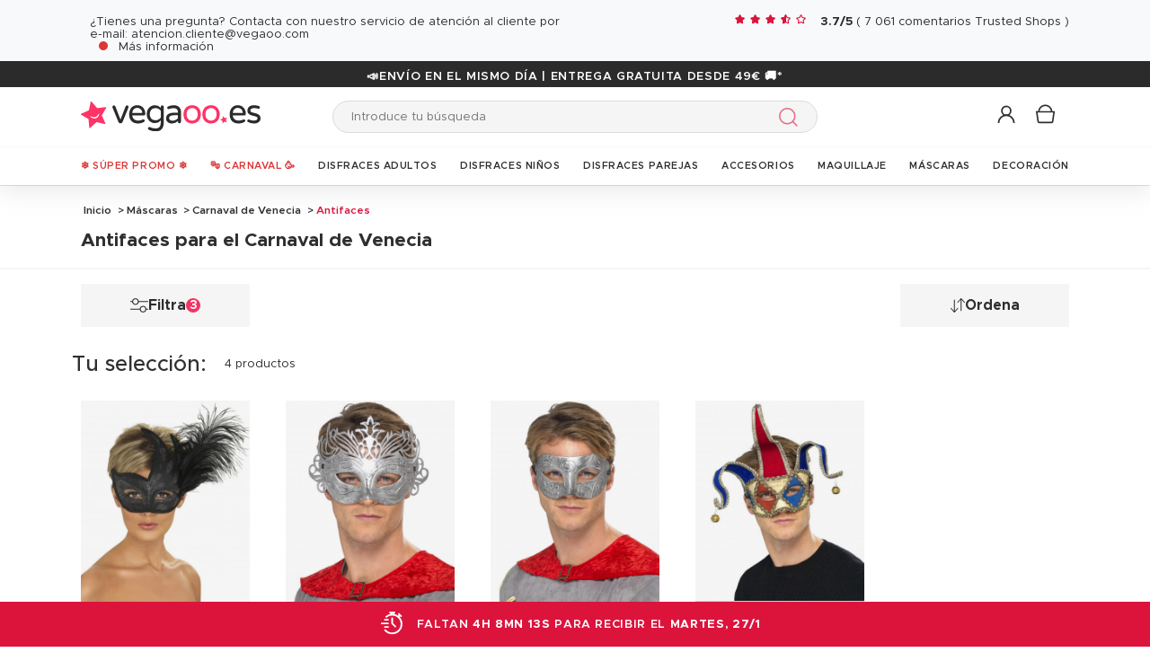

--- FILE ---
content_type: text/html; charset=UTF-8
request_url: https://www.vegaoo.es/r-27-mascaras/r-1889-carnaval-de-venecia/los-basicos/antifaces.html
body_size: 44461
content:
<!DOCTYPE html>
<html lang="es">
    <head data-site_lg="2"
          data-code_iso="ESP"
          data-locale="es-ES"
          data-is_connected="0"
          data-auth_method=""
    >
        <meta charset="UTF-8;" />
        <meta name="msvalidate.01" content="58BC1B7022D1CB999463A6373C0E01D5" />
        <link rel="shortcut icon" href="/bundles/dgtmain/image/V5/favicon.png" />
        <link rel="apple-touch-icon" href="/bundles/dgtmain/image/V5/favicon.png"/>
        <meta name="viewport" content="width=device-width, initial-scale=1.0, maximum-scale=5.0" />
                        <meta name="facebook-domain-verification" content="2d9n0u17eclqyuwwqv50jtcl6v7ldo">
        
            <title>Antifaces para el Carnaval de Venecia - Vegaoo.es</title>
<meta name="description" content="Nuestra tienda online te propone una gran variedad de antifaces de Carnaval para que puedas elegir la calidad al mejor precio. Nuestros antifaces son muy originales con detalles que no verás en otra tienda. No puedes equivocarte con nuestros antifaces venecianos.">
<meta property="og:type" content="website" />
<meta property="og:title" content="Antifaces para el Carnaval de Venecia - Vegaoo.es" />
    <meta property="og:image"
          content="https://cdn.vegaoo.es/public/images/layout/2/logo.svg" />
    <meta property="og:url" content="https://www.vegaoo.es/r-27-mascaras/r-1889-carnaval-de-venecia/los-basicos/antifaces.html" />
<meta property="og:description" content="Nuestra tienda online te propone una gran variedad de antifaces de Carnaval para que puedas elegir la calidad al mejor precio. Nuestros antifaces son muy originales con detalles que no verás en otra tienda. No puedes equivocarte con nuestros antifaces venecianos." />
<meta name="robots" content="noindex, nofollow" />
    <meta name="theme-color" content="#f36"/>


                    
                    
                    

                            <link rel="preload" as="image" href="https://cdn.vegaoo.es/images/rep_art/list_v5/200/7/200772/loup-noir-avec-paillettes-argentees-et-plumes-adulte_200772.jpg" />
                                <link rel="preload" as="image" href="https://cdn.vegaoo.es/images/rep_art/list_v5/200/7/200765/loup-venitien-couleur-metallique-adulte_200765.jpg" />
                                    
                    
    <script>
        var dataLayer = window.dataLayer || [];
    </script>

    
    <!-- Google Tag Manager -->
    <script>
        (function(w,d,s,l,i){w[l]=w[l]||[];w[l].push({'gtm.start':new Date().getTime(),event:'gtm.js'});var f=d.getElementsByTagName(s)[0],j=d.createElement(s),dl=l!='dataLayer'?'&l='+l:'';j.async=true;j.src='https://kiwi.vegaoo.es/o0kwof3yuusj7z1.js?awl='+i.replace(/^GTM-/, '')+dl;f.parentNode.insertBefore(j,f);})(window,document,'script','dataLayer','GTM-KT37CK2');
        </script>
    <script>dataLayer.push({
            'event': 'axeptio_init_country',
            'country': "es"
        })</script>
    <!-- End Google Tag Manager -->

        
                        <script type="text/javascript" >
    var DgtJsRoutes = {
                    'dgt_cms_node_popins-news': '/popin-news'
                    , 'dgt_cms_node_popins-click-and-collect': '/popin-click-and-collect'
                    , 'dgt_user_client_commandes': '/s/mi-cuenta/commandes'
                    , 'dgt_user_client_commande': '/s/mi-cuenta/commande'
                    , 'dgt_user_client_commandesuivi': '/s/mi-cuenta/commande/suivi'
                    , 'dgt_user_client_login': '/s/mi-cuenta/login'
                    , 'dgt_user_client_logout': '/s/mi-cuenta/logout'
                    , 'ajax_registration_validation': '/ajax_registration_validation/{group}/{value}'
                    , 'dgt_user_client_register': '/s/mi-cuenta/register'
                    , 'dgt_user_client_account': '/s/mi-cuenta'
                    , 'dgt_user_client_codes': '/s/mi-cuenta/my-vouchers'
                    , 'dgt_user_client_validate_first_step_fast_register': '/s/validatefirststepfastregister/{fastRegisterStep}'
                    , 'dgt_user_client_paysue': '/s/mi-cuenta/paysue'
                    , 'dgt_user_client_orderreturn': '/s/mi-cuenta/commande/return'
                    , 'dgt_user_client_commanderetourechange': '/s/mi-cuenta/commande/retourechange'
                    , 'dgt_user_client_commanderetourconfirmation': '/s/mi-cuenta/commande/retourconfirmation'
                    , 'dgt_user_client_retourbon': '/s/returnvoucher/{commande}/{retour}/{client}'
                    , 'dgt_user_client_commanderetoursuivi': '/s/mi-cuenta/commande/retoursuivi'
                    , 'dgt_user_client_commanderetoursuppr': '/s/mi-cuenta/commande/retoursuppr'
                    , 'dgt_user_client_commanderetourneproduit': '/s/mi-cuenta/commande/retourne-produit'
                    , 'dgt_user_client_bonretourcoliposte': '/s/mi-cuenta/commande/bon-retour-coliposte/{idCommande}'
                    , 'dgt_user_client_commanderetourlist': '/s/mi-cuenta/commande/returns'
                    , 'dgt_user_client_process_return_request': '/s/mi-cuenta/commande/process-returns'
                    , 'dgt_main_main_linkmoncompte': '/s/linkmoncompte'
                    , 'dgt_main_main_checkconnexioncharge': '/s/checkconnexioncharge'
                    , 'dgt_main_main_checkdevisencours': '/s/checkdevisencours'
                    , 'dgt_main_main_index': '/'
                    , 'dgt_main_menugauche': '/s/main/menugauche'
                    , 'get_routes': '/s/get_routes'
                    , 'dgt_cart_step_four': '/cart/5steps/4'
                    , 'dgt_cart_step_four_mobile': '/cart/52steps/4'
                    , 'dgt_cart_step_four_modepaiement': '/cart/getmodepaiement'
                    , 'dgt_cart_step_four_recappanier': '/cart/updaterecappanier'
                    , 'dgt_cart_step_four_valid_payment': '/cart/5steps/valid_payment'
                    , 'dgt_cart_cart_stepper': '/cart/{version}steps/{step}'
                    , 'dgt_cart_cart_supprimer': '/cart/supprimer/{id}'
                    , 'dgt_cart_cart_recalculer': '/cart/recalculer'
                    , 'dgt_cart_cart_update_ligne_panier': '/cart/update_ligne_panier'
                    , 'dgt_cart_cart_formcgv': '/cart/cgv'
                    , 'dgt_cart_cart_codereduction': '/cart/codereduction'
                    , 'dgt_cart_cart_client_info': '/cart/client_info'
                    , 'dgt_cart_cart_carrouselcart': '/cart/carrouselcart'
                    , 'dgt_cart_init_commande': '/cart/initcommande/{type}'
                    , 'dgt_cart_from_commande': '/cart/fromcommande/{orderId}'
                    , 'dgt_cart_cart_form_send_trustedshop_email': '/cart/send_trustedshop_email'
                    , 'dgt_cart_client_inscription': '/cart/inscription'
                    , 'dgt_cart_client_checkemail': '/cart/checkemail'
                    , 'dgt_cart_client_modifieradressefacturation': '/cart/modifieradressefacturation'
                    , 'dgt_cart_livraison_formpayslivraison': '/cart/pays'
                    , 'dgt_cart_livraison_formcplivraison': '/cart/formcplivraison'
                    , 'dgt_cart_livraison_formmodelivraison': '/cart/modelivraison'
                    , 'dgt_cart_livraison_formadresselivraison': '/cart/adresselivraison'
                    , 'dgt_cart_livraison_display_adresse_livraison': '/cart/display_adresse_livraison'
                    , 'dgt_cart_livraison_modifieradresselivrpointrelais': '/cart/modifieradresselivrpointrelais'
                    , 'dgt_cart_livraison_ajouteradresse': '/cart/ajouteradresse'
                    , 'dgt_cart_livraison_modifieradresse': '/cart/modifieradresse'
                    , 'dgt_cart_livraison_settypeadresselivraison': '/cart/settypeadresselivraison'
                    , 'dgt_cart_livraison_setpointrelais': '/cart/setpointrelais'
                    , 'dgt_cart_livraison_reset_relais': '/cart/resetrelais'
                    , 'dgt_cart_livraison_listpointrelais': '/cart/listpointrelais'
                    , 'dgt_cart_pickup_locations_postal': '/cart/pickup/locations/postal/{agencies}/{countryCode}/{postalCode}'
                    , 'dgt_cart_pickup_locations_coordinate': '/cart/pickup/locations/coordinates/{agencies}/{countryCode}/{longitude}/{latitude}'
                    , 'dgt_cart_paiement_formmodepaiementsitepays': '/cart/modepaiement'
                    , 'dgt_show_cart': '/cart/'
                    , 'dgt_show_express_button': '/cart/express_button'
                    , 'dgt_cart_express_connect': '/cart/express_connect/{service}-{method}'
                    , 'dgt_cart_paiement_retour_paiement': '/cart/retourpaiement'
                    , 'dgt_cart_postalcode_search': '/cart/postalcodesearch/{cp}/{country}/{formSource}'
                    , 'dgt_devis_start': '/s/devis/start'
                    , 'dgt_devis_display': '/s/devis'
                    , 'dgt_devis_valider': '/s/devis/valider'
                    , 'dgt_devis_setdatelivraisonsouhaitee': '/s/devis/setdatelivraisonsouhaitee'
                    , 'dgt_devis_emptycart': '/s/devis/emptycart/{emptyCart}'
                    , 'dgt_payment_payment_formcbinterne': '/paiement/{method}/formcbinterne'
                    , 'dgt_cart_paiement_klarna_init_session': '/paiement/klarna_init_session'
                    , 'dgt_cart_paiement_klarna_get_authorize_data': '/paiement/klarna_authorize_data'
                    , 'dgt_payment_payment_handle_adyen_form_cb_interne': '/paiement/handleadyenformcbinterne'
                    , 'dgt_contact_contact': '/s/contacto'
                    , 'dgt_contact_contactform': '/s/contacto/form'
                    , 'dgt_contact_contacttheme': '/s/contacto/theme'
                    , 'dgt_contact_contactdetail': '/s/contacto/detail'
                    , 'dgt_produit_produit_carrousellastvisitedproducts': '/produit/carrousellastvisitedproducts'
                    , 'dgt_produit_produit_grilletaille': '/produit/{idProduit}/grilletaille'
                    , 'dgt_produit_produit_popinalertedispo': '/produit/{idProduit}/{idReference}/popinalertedispo'
                    , 'dgt_produit_popinalertedisporupture': '/produit/{idReference}/popinalertedisporupture'
                    , 'dgt_produit_alertedispo': '/produit/{idProduit}/alertedispo'
                    , 'dgt_listing_multi_filter': '/listing/multifilter'
            };
</script>
    <script src="/bundles/dgtjsrouting/js/dgt_jsrouting.js"></script>

            
    <script type="text/javascript" src="/assets/js/a593b8a-e4fb31b.js"></script>

    <script type="text/javascript" src="/assets/js/bd2e51b-3722397.js"></script>

    <script type="text/javascript" src="/assets/js/0728941-bf440a8.js" defer></script>

    <script >
                        let isFbConnected = false;
        const fbLoginPath = "/s/connect/facebook";

        window.fbAsyncInit = function() {
            // init the FB JS SDK
            FB.init({
                appId      : '271503583232109',                        // App ID from the app dashboard
                status     : true,                                 // Check Facebook Login status
                xfbml      : true,                                 // Look for social plugins on the page
                popin      : true,
                version    : 'v16.0'
            });

            FB.getLoginStatus( function(response) {
                if (response.status === 'connected') {
                    isFbConnected = true;
                } else {
                    if (AUTH.isConnected() && AUTH.authMethod() === 'Facebook') {
                        document.location = "/s/mi-cuenta/logout";
                    }
                }
            }, true);
        };

        // Load the SDK asynchronously
        (function(d, s, id){
            var js, fjs = d.getElementsByTagName(s)[0];
            if (d.getElementById(id)) {return;}
            js = d.createElement(s); js.id = id;
            js.src = "//connect.facebook.net/es_ES/all.js";
            fjs.parentNode.insertBefore(js, fjs);
        }(document, 'script', 'facebook-jssdk'));


        function fbLogin() {
            if (isFbConnected) {
                document.location = fbLoginPath;
            } else {
                // not_authorized
                FB.login(function(response) {
                    if (response.authResponse) {
                        document.location = fbLoginPath;
                    }
                }, {scope: 'email'});
            }
        }
    </script>


        
            <script type="text/javascript" src="/assets/js/3416112-29c7c7c.js"></script>
    
            <script data-main="/assets/bundles/dgtmain/js/require/main.js" src="/assets/js/e7e6a10-c4334e3.js"></script>
<script>
    need.config({
        rootUrl: ""
    });
</script>

                        <link href="/assets/css/bee788f-a73aed9.css" rel="stylesheet">

                                    <script type="application/ld+json">
    {
        "@context": "https://schema.org",
        "@type": "Organization",
        "name": "vegaoo.es",
        "url": "https://www.vegaoo.es/",
        "logo": "https://cdn.vegaoo.es/public/images/layout/2/logo.gif",
        "contactPoint": [{
            "@type": "ContactPoint",
            "telephone": "",
            "contactType": "customer support"
        }]
                , "aggregateRating": {
            "@type": "AggregateRating",
            "ratingValue": "3.74",
            "bestRating": "5",
            "reviewCount": "7061"
        }
            }
</script>
    </head>

        
    <body
            data-page-type="listingProduits"          data-tags="ga4" data-trigger="onload" data-event="page_view" data-event-data="{&quot;environnement&quot;:&quot;prod&quot;,&quot;langue&quot;:&quot;es&quot;,&quot;country&quot;:&quot;ES&quot;,&quot;page_category&quot;:&quot;Listing&quot;}"
          class="1
                                                                             ESP
                    
                                    "
          data-version="V5"
    >
<span
    id="shipping_data"
    style="display: none"
    data-shipping_date_before_limit="1769479200"
    data-shipping_date_after_limit="1769544000"
    data-hour_limit="16"
    data-tomorrow="1769395801"
    data-locale="es_ES"
></span>

                    
    <!-- Google Tag Manager (noscript) -->
    <noscript><iframe src="https://kiwi.vegaoo.es/ns.html?id=GTM-KT37CK2" height="0" width="0" style="display:none;visibility:hidden"></iframe></noscript>
    <!-- End Google Tag Manager -->

        
        <svg style="position: absolute; width: 0; height: 0; overflow: hidden;" version="1.1" xmlns="http://www.w3.org/2000/svg" xmlns:xlink="http://www.w3.org/1999/xlink">
    <defs>
        <symbol id="icon-tiktok-KM" viewBox="0 0 2500 2500">
            <title>Tiktok</title>
            <path d="M2202.38,0H297.62C133.51,0,0,133.51,0,297.62V2202.38C0,2366.49,133.51,2500,297.62,2500H2202.38c164.11,0,297.62-133.51,297.62-297.62V297.62C2500,133.51,2366.49,0,2202.38,0M1964.64,1090.65q-20.48,2-41.07,2.09a445.94,445.94,0,0,1-373.15-201.67V1577.8c0,280.32-227.25,507.56-507.56,507.56S535.3,1858.12,535.3,1577.8s227.24-507.56,507.56-507.56h0c10.59,0,21,1,31.37,1.61V1322c-10.42-1.25-20.66-3.15-31.37-3.15-143.07,0-259,116-259,259s116,259,259,259,269.46-112.73,269.46-255.83l2.5-1166.31h239.29c22.56,214.58,195.58,382.19,410.77,397.92v278" />
        </symbol>
        <symbol id="icon-tiktok-DGT" viewBox="0 0 2500 2500">
            <title>Tiktok</title>
            <path d="M2202.38 0H297.62C133.51 0 0 133.51 0 297.62V2202.38C0 2366.49 133.51 2500 297.62 2500H2202.38c164.11 0 297.62-133.51 297.62-297.62V297.62C2500 133.51 2366.49 0 2202.38 0M1964.64 1090.65q-20.48 2-41.07 2.09a445.94 445.94 0 0 1-373.15-201.67V1577.8c0 280.32-227.25 507.56-507.56 507.56S535.3 1858.12 535.3 1577.8s227.24-507.56 507.56-507.56h0c10.59 0 2  1 31.37 1.61V1322c-10.42-1.25-20.66-3.15-31.37-3.15-143.07 0-259 116-259 259s116 259 259 259 269.46-112.73 269.46-255.83l2.5-1166.31h239.29c22.56 214.58 195.58 382.19 410.77 397.92v278" />
        </symbol>
        <symbol id="icon-pinterest" viewBox="0 0 24 24">
            <title>Pinterest</title>
            <path d="M12 0a12 12 0 0 0-4.37 23.17c-.1-.95-.2-2.4.04-3.44l1.4-5.96s-.35-.72-.35-1.78c0-1.67.96-2.92 2.17-2.92 1.02 0 1.52.77 1.52 1.7 0 1.02-.66 2.56-1 3.99-.28 1.2.6 2.17 1.78 2.17 2.13 0 3.77-2.25 3.77-5.5 0-2.87-2.06-4.88-5.01-4.88a5.2 5.2 0 0 0-5.42 5.2c0 1.04.4 2.14.9 2.74.1.12.1.23.08.35l-.34 1.36c-.05.22-.17.27-.4.16-1.5-.7-2.43-2.89-2.43-4.65 0-3.78 2.75-7.26 7.92-7.26 4.17 0 7.4 2.97 7.4 6.93 0 4.14-2.6 7.46-6.22 7.46-1.22 0-2.36-.63-2.75-1.37l-.75 2.85c-.27 1.04-1 2.35-1.5 3.15A12.03 12.03 0 0 0 24 12 12 12 0 0 0 12 0z" fill-rule="evenodd" clip-rule="evenodd"/>
        </symbol>
        <symbol id="icon-twitter" viewBox="0 0 24 24">
            <title>Twitter</title>
            <path d="M24 4.557c-.883.392-1.832.656-2.828.775 1.017-.609 1.798-1.574 2.165-2.724-.951.564-2.005.974-3.127 1.195-.897-.957-2.178-1.555-3.594-1.555-3.179 0-5.515 2.966-4.797 6.045-4.091-.205-7.719-2.165-10.148-5.144-1.29 2.213-.669 5.108 1.523 6.574-.806-.026-1.566-.247-2.229-.616-.054 2.281 1.581 4.415 3.949 4.89-.693.188-1.452.232-2.224.084.626 1.956 2.444 3.379 4.6 3.419-2.07 1.623-4.678 2.348-7.29 2.04 2.179 1.397 4.768 2.212 7.548 2.212 9.142 0 14.307-7.721 13.995-14.646.962-.695 1.797-1.562 2.457-2.549z"/>
        </symbol>
        <symbol id="icon-youtube" viewBox="0 0 24 24">
            <title>Youtube</title>
            <path d="M19.615 3.184c-3.604-.246-11.631-.245-15.23 0-3.897.266-4.356 2.62-4.385 8.816.029 6.185.484 8.549 4.385 8.816 3.6.245 11.626.246 15.23 0 3.897-.266 4.356-2.62 4.385-8.816-.029-6.185-.484-8.549-4.385-8.816zm-10.615 12.816v-8l8 3.993-8 4.007z"/>
        </symbol>
        <symbol id="icon-facebook" viewBox="0 0 24 24">
            <title>Facebook</title>
            <path d="M22.675 0h-21.35c-.732 0-1.325.593-1.325 1.325v21.351c0 .731.593 1.324 1.325 1.324h11.495v-9.294h-3.128v-3.622h3.128v-2.671c0-3.1 1.893-4.788 4.659-4.788 1.325 0 2.463.099 2.795.143v3.24l-1.918.001c-1.504 0-1.795.715-1.795 1.763v2.313h3.587l-.467 3.622h-3.12v9.293h6.116c.73 0 1.323-.593 1.323-1.325v-21.35c0-.732-.593-1.325-1.325-1.325z"/>
        </symbol>
        <symbol id="icon-instagram" viewBox="0 0 24 24">
            <title>Instagram</title>
            <path d="M12 2.16c3.2 0 3.58.01 4.85.07 3.25.15 4.77 1.7 4.92 4.92.06 1.27.07 1.65.07 4.85 0 3.2-.01 3.58-.07 4.85-.15 3.23-1.66 4.77-4.92 4.92-1.27.06-1.64.07-4.85.07a83 83 0 0 1-4.85-.07c-3.26-.15-4.77-1.7-4.92-4.92A82.98 82.98 0 0 1 2.16 12a84 84 0 0 1 .07-4.85c.15-3.23 1.67-4.77 4.92-4.92A84.4 84.4 0 0 1 12 2.16zM12 0C8.74 0 8.33.01 7.05.07 2.7.27.27 2.7.07 7.05A84.29 84.29 0 0 0 0 12c0 3.26.01 3.67.07 4.95.2 4.36 2.62 6.78 6.98 6.98 1.28.06 1.7.07 4.95.07 3.26 0 3.67-.01 4.95-.07 4.35-.2 6.78-2.62 6.98-6.98.06-1.28.07-1.7.07-4.95 0-3.26-.01-3.67-.07-4.95C23.73 2.7 21.3.27 16.95.07A84.33 84.33 0 0 0 12 0zm0 5.84a6.16 6.16 0 1 0 0 12.32 6.16 6.16 0 0 0 0-12.32zM12 16a4 4 0 1 1 0-8 4 4 0 0 1 0 8zm6.4-11.85a1.44 1.44 0 1 0 0 2.89 1.44 1.44 0 0 0 0-2.89z"/>
        </symbol>
        <symbol id="icon-location" viewBox="0 0 24 24">
            <title>Location</title>
            <path d="M5.000,6.875 C3.964,6.875 3.125,6.036 3.125,5.000 C3.125,3.964 3.964,3.125 5.000,3.125 C6.036,3.125 6.875,3.964 6.875,5.000 C6.875,6.036 6.036,6.875 5.000,6.875 ZM5.000,0.000 C2.376,0.000 -0.000,2.127 -0.000,4.751 C-0.000,7.375 2.168,10.508 5.000,15.000 C7.832,10.508 10.000,7.375 10.000,4.751 C10.000,2.127 7.624,0.000 5.000,0.000 Z"/>
        </symbol>
        <symbol id="icon-cross" viewBox="0 0 24 24">
            <title>Close</title>
            <path d="M24 21.6L21.6 24 12 14.4 2.4 24 0 21.6 9.6 12 0 2.4 2.4 0 12 9.6 21.6 0 24 2.4 14.4 12l9.6 9.6z"/>
        </symbol>
        <symbol id="icon-cross-alternate" viewBox="0 0 24 24">
            <title>Close alternate</title>
            <path d="M23.31,1.69A.92.92,0,0,0,22,.43l-9.71,10.3L1.54.61A.92.92,0,0,0,.25.65a.91.91,0,0,0,0,1.29L11,12.06l-9.47,10a.91.91,0,0,0,1.33,1.25l9.47-10,10.11,9.54a.92.92,0,1,0,1.26-1.34L13.6,12Z" transform="translate(0)" style="fill-rule:evenodd"/>
        </symbol>
        <symbol id="icon-search" viewBox="0 0 22 22">
            <title>Search</title>
            <circle fill="none" stroke="currentColor" stroke-linecap="round" stroke-linejoin="round" stroke-width="1.5" cx="8.87" cy="8.87" r="8.12"/>
            <line fill="none" stroke="currentColor" stroke-linecap="round" stroke-linejoin="round" stroke-width="1.5" x1="19.02" y1="19.02" x2="14.6" y2="14.6"/>
        </symbol>
        <symbol id="icon-arrow" viewBox="0 0 24 24">
            <title>Arrow</title>
            <path d="M24 12l-6.5 6.5-1.1-1.1 4.3-4.3H.1v-1.5h21.3l-5-5 1.1-1.1 5.4 5.4L24 12z"/>
        </symbol>
        <symbol id="icon-heart" viewBox="-1 -1 26 26">
            <title>Heart</title>
            <path stroke-width="2" d="M11.23 20.73c-.2-.13-.55-.39-1.2-.98-1.26-1.2-3.53-3.62-7.69-8.48l-.01-.01-.01-.01a6.46 6.46 0 01-1.69-4.4c0-1.68.6-3.24 1.7-4.41a5.44 5.44 0 018.5.48l.5.67.5-.67c.13-.16.26-.33.42-.48a5.43 5.43 0 018.09 0 6.38 6.38 0 011.7 4.41c0 1.68-.6 3.24-1.7 4.41v.01l-.01.01a126.39 126.39 0 01-7.69 8.47c-.63.59-1 .87-1.18.98h-.23z"/>
        </symbol>
        <symbol id="icon-star" viewBox="-1 -1 24 24">
            <path fill="currentColor" stroke-width="2" stroke-miterlimit="10" d="M9.79.84l2.23,4.52c.09.18.26.3.46.33l4.99.72c.5.07.7.69.34,1.04l-3.61,3.52c-.14.14-.21.34-.17.54l.85,4.97c.09.5-.44.88-.88.64l-4.46-2.35c-.18-.09-.39-.09-.57,0l-4.46,2.35c-.45.23-.97-.14-.88-.64l.85-4.97c.03-.2-.03-.4-.17-.54L.68,7.45c-.36-.35-.16-.96.34-1.04l4.99-.72c.2-.03.37-.15.46-.33L8.7.84c.22-.45.87-.45,1.09,0Z"/>
        </symbol>
        <symbol id="icon-star-empty" viewBox="-1 -1 24 24">
            <path fill="none" stroke-width="2" stroke-miterlimit="10" d="M9.79.84l2.23,4.52c.09.18.26.3.46.33l4.99.72c.5.07.7.69.34,1.04l-3.61,3.52c-.14.14-.21.34-.17.54l.85,4.97c.09.5-.44.88-.88.64l-4.46-2.35c-.18-.09-.39-.09-.57,0l-4.46,2.35c-.45.23-.97-.14-.88-.64l.85-4.97c.03-.2-.03-.4-.17-.54L.68,7.45c-.36-.35-.16-.96.34-1.04l4.99-.72c.2-.03.37-.15.46-.33L8.7.84c.22-.45.87-.45,1.09,0Z"/>
        </symbol>
        <symbol id="icon-star-half" viewBox="-1 -1 24 24">
            <path fill="currentColor" stroke-width="2" d="M9.24,14.7c-.1,0-.19.02-.28.07l-4.46,2.35c-.45.23-.97-.14-.88-.64l.85-4.97c.03-.2-.03-.4-.17-.54L.68,7.45c-.36-.35-.16-.96.34-1.04l4.99-.72c.2-.03.37-.15.46-.33L8.7.84c.11-.23.33-.34.55-.34v14.2Z"/>
            <path fill="none" stroke-width="2" stroke-miterlimit="10"  d="M9.79.84l2.23,4.52c.09.18.26.3.46.33l4.99.72c.5.07.7.69.34,1.04l-3.61,3.52c-.14.14-.21.34-.17.54l.85,4.97c.09.5-.44.88-.88.64l-4.46-2.35c-.18-.09-.39-.09-.57,0l-4.46,2.35c-.45.23-.97-.14-.88-.64l.85-4.97c.03-.2-.03-.4-.17-.54L.68,7.45c-.36-.35-.16-.96.34-1.04l4.99-.72c.2-.03.37-.15.46-.33L8.7.84c.22-.45.87-.45,1.09,0Z"/>
        </symbol>
        <symbol id="icon-grid-size" viewBox="-1 0 40 19">
            <path fill="none" stroke="#2b2b2b" stroke-linecap="round" stroke-linejoin="round" stroke-width="1.4" d="M12.7,3.77c0-.08-.01-.16-.01-.24,0-1.54,1.24-2.78,2.78-2.78s2.78,1.24,2.78,2.78-1.24,2.78-2.78,2.78h-.05v2.14l14.71,7.13c1.14.47.81,2.17-.43,2.17H1.88c-1.24,0-1.57-1.71-.42-2.17l11.03-6.16"/>
        </symbol>
        <symbol id="icon-cart" viewBox="0 0 24 24">
            <path fill="none" stroke-miterlimit="10" stroke-width="1.5" d="M17.97,7.57l-1.36,9.52c-.09.6-.6,1.05-1.21,1.05H3.41c-.61,0-1.13-.41-1.21-1.05L.8,7.57h17.11Z"/>
            <path fill="none" stroke-miterlimit="10" stroke-width="1.5" d="M15.62,7.57s0-.05,0-.08c0-3.51-2.85-6.36-6.36-6.36S2.91,3.98,2.91,7.49c0,.03,0,.05,0,.08"/>
         </symbol>
        <symbol id="icon-credit-card" viewBox="0 0 24 24">
            <path d="M1.66,5H22.35a.83.83,0,0,1,.83.82v.83H.83V5.79A.83.83,0,0,1,1.66,5ZM.83,7.45H23.18V9.1H.83Zm0,2.48v8.28a.83.83,0,0,0,.83.83H22.35a.83.83,0,0,0,.83-.83V9.93ZM0,5.79A1.65,1.65,0,0,1,1.66,4.14H22.35A1.65,1.65,0,0,1,24,5.79V18.21a1.65,1.65,0,0,1-1.65,1.65H1.66A1.65,1.65,0,0,1,0,18.21Zm4.14,8.28h9.93v1.66H4.14Zm-.83,0a.83.83,0,0,1,.83-.83h9.93a.83.83,0,0,1,.83.83v1.66a.83.83,0,0,1-.83.82H4.14a.83.83,0,0,1-.83-.82Z" style="fill-rule:evenodd"/>
        </symbol>
        <symbol id="icon-exchange" viewBox="0 0 24 24">
            <path d="M7,.88A.52.52,0,0,0,6.3.15L1.89,4.56a.52.52,0,0,0,0,.73L6.3,9.7A.52.52,0,1,0,7,9L3.49,5.44H21.74a.52.52,0,1,0,0-1H3.49ZM17.7,14.3A.52.52,0,0,0,17,15l3.54,3.53H2.26a.52.52,0,1,0,0,1H20.51L17,23.12a.52.52,0,0,0,.73.73l4.41-4.41a.52.52,0,0,0,0-.73Z" style="fill-rule:evenodd"/>
        </symbol>
        <symbol id="icon-cheque" viewBox="0 0 24 24">
            <path d="M.11,12.16a.33.33,0,0,1,0-.47L1.2,10.42V6.9a.67.67,0,0,1,.67-.67h3l1-1.09a.33.33,0,0,1,.5.44l-.57.65h.37l.37-.42a.33.33,0,0,1,.47,0,.34.34,0,0,1,0,.45h16.3A.67.67,0,0,1,24,6.9V18.3a.67.67,0,0,1-.67.67H1.87a.67.67,0,0,1-.67-.67V12.85a.33.33,0,0,1-.42,0,.34.34,0,0,1,0-.47l.45-.51v-.42l-.61.7A.35.35,0,0,1,.11,12.16Zm1.76-.06v6.2H23.33V6.9H6.44ZM5.55,6.9,1.87,11.09v-.42L5.18,6.9ZM1.87,9.65,4.29,6.9H1.87Zm2.35,2.62a.34.34,0,0,0,0,.67h8.72a.34.34,0,0,0,0-.67ZM3.89,16a.33.33,0,0,1,.33-.33h11.4a.34.34,0,0,1,0,.67H4.22A.34.34,0,0,1,3.89,16Zm13.74-.33a.34.34,0,0,0,0,.67H21a.34.34,0,1,0,0-.67Z" transform="translate(0)" style="fill-rule:evenodd"/>
        </symbol>
        <symbol id="icon-mandat" viewBox="0 0 24 24">
            <path d="M14.72.91H9.28V3.62h5.44ZM8.38.91v.45H3.85A1.36,1.36,0,0,0,2.49,2.72V22.64A1.36,1.36,0,0,0,3.85,24h16.3a1.36,1.36,0,0,0,1.36-1.36V2.72a1.36,1.36,0,0,0-1.36-1.36H15.62V.91a.9.9,0,0,0-.9-.91H9.28A.9.9,0,0,0,8.38.91ZM3.85,2.26H8.38V3.62a.9.9,0,0,0,.9.91h5.44a.9.9,0,0,0,.9-.91V2.26h4.53a.46.46,0,0,1,.45.46V22.64a.46.46,0,0,1-.45.46H3.85a.46.46,0,0,1-.45-.46V2.72A.46.46,0,0,1,3.85,2.26ZM6.11,8.69a.37.37,0,0,1,.37-.36H17.34a.37.37,0,0,1,.37.36.38.38,0,0,1-.37.37H6.48A.38.38,0,0,1,6.11,8.69Zm0,3.63A.37.37,0,0,1,6.48,12H17.34a.36.36,0,1,1,0,.72H6.48A.37.37,0,0,1,6.11,12.32Zm.37,3.26a.36.36,0,1,0,0,.72H17.34a.36.36,0,1,0,0-.72Zm-.37,4a.37.37,0,0,1,.37-.36H17.34a.37.37,0,0,1,.37.36.38.38,0,0,1-.37.37H6.48A.38.38,0,0,1,6.11,19.56Z" style="fill-rule:evenodd"/>
        </symbol>
        <symbol id="icon-user" viewBox="-1 -1 26 26">
            <g fill="none" stroke-miterlimit="10" stroke-width="2">
              <circle cx="10.34" cy="6.2" r="5.57"/>
              <path d="M20.06 21.48a9.71 9.71 0 00-19.42 0"/>
            </g>
        </symbol>
        <symbol id="icon-arrow-small" viewBox="0 0 24 24">
            <path d="M18.2 12l-1.4 1.5-9.7 10L5.8 22l9.7-10L5.8 2 7.2.5l9.7 10 1.3 1.5z"/>
        </symbol>
        <symbol id="icon-play" viewBox="0 0 24 24">
            <path d="M2.14 24V0l19.72 12L2.14 24zM4.31 3.89v16.22L17.63 12 4.31 3.89z"/>
        </symbol>
        <symbol id="icon-play-full" viewBox="0 0 24 24">
            <path d="M2.77,24V0L21.23,11.43Z"/>
        </symbol>
        <symbol id="icon-download" viewBox="0 0 24 24">
            <path d="M21.21 18.47v3.48H2.79v-3.48H1v5.27h22v-5.27zm-4-7.63l-1.27-1.27-3.04 3.05V0h-1.8v12.62L8.06 9.57l-1.27 1.27L12 16.05z"/>
        </symbol>
        <symbol id="icon-email" viewBox="0 0 24 24">
            <path d="M.3 3.5v16.7h23.4V3.5H.3zm19.2 1.9L12 10.6 4.5 5.4h15zM2.3 18.1V6.4L12 13l9.7-6.6v11.8s-19.4 0-19.4-.1z"/>
        </symbol>
        <symbol id="icon-share" viewBox="0 0 24 24">
            <circle fill="none" stroke="#2b2b2b" stroke-linejoin="round" stroke-linecap="round" stroke-width="1.5" cx="15.75" cy="3.75" r="3"/>
            <circle fill="none" stroke="#2b2b2b" stroke-linejoin="round" stroke-linecap="round" stroke-width="1.5" cx="3.75" cy="10.75" r="3"/>
            <circle fill="none" stroke="#2b2b2b" stroke-linejoin="round" stroke-linecap="round" stroke-width="1.5" cx="15.75" cy="17.75" r="3"/>
            <line fill="none" stroke="#2b2b2b" stroke-linejoin="round" stroke-linecap="round" stroke-width="1.5" x1="6.34" y1="12.26" x2="13.17" y2="16.24"/>
            <line fill="none" stroke="#2b2b2b" stroke-linejoin="round" stroke-linecap="round" stroke-width="1.5" x1="13.16" y1="5.26" x2="6.34" y2="9.24"/>
        </symbol>
        <symbol id="icon-share-thicker" viewBox="0 0 24 24">
            <circle cx="16.95" fill="none" stroke-width="2" cy="19.78" r="2.83"/>
            <circle cx="7.05" fill="none" stroke-width="2" cy="11.3" r="2.83"/>
            <path d="M14.83,5.64,9.88,9.88" fill="none" stroke-width="2"/>
            <circle cx="16.95" fill="none" stroke-width="2" cy="4.22" r="2.83"/>
            <path d="M9.17,13.42l5.66,4.24" fill="none" stroke-width="2"/>
        </symbol>
        <symbol id="icon-checkmark" viewBox="0 0 24 24">
            <path stroke-width="2" d="M.61,12l8.11,8.55L23.4,3.46" style="fill:none;stroke-linecap:round;stroke-linejoin:round"/>
        </symbol>
        <symbol id="icon-checkmark-bold" viewBox="0 0 24 24">
            <path stroke-width="3" d="M.61,12l8.11,8.55L23.4,3.46" style="fill:none;stroke-linecap:round;stroke-linejoin:round"/>
        </symbol>
        <symbol id="icon-checkmark-bold-rounded" viewBox="0 0 55 55">
            <path stroke-width="5" d="M15 27.8485L23.8942 37.697L40 18" style="fill:none;stroke-linecap:round;stroke-linejoin:round"/>
        </symbol>
        <symbol id="icon-attach-file" viewBox="0 0 24 24">
            <path d="M16.8,7.68V19.2a4.8,4.8,0,0,1-9.6,0V3.36a3.36,3.36,0,1,1,6.72,0V19.2a1.92,1.92,0,0,1-3.84,0V3.36a.48.48,0,0,1,.48-.48.49.49,0,0,1,.48.48V19.2a1,1,0,0,0,1.92,0V3.36a2.4,2.4,0,0,0-4.8,0V19.2a3.84,3.84,0,0,0,7.68,0V7.68a.48.48,0,0,1,.48-.48A.49.49,0,0,1,16.8,7.68Z" />
        </symbol>
        <symbol id="icon-crosshair" viewBox="0 0 24 24">
            <path d="M12 23.797C5.495 23.797.203 18.505.203 12S5.495.203 12 .203 23.797 5.495 23.797 12 18.505 23.797 12 23.797zm0-22.594C6.046 1.203 1.203 6.046 1.203 12c0 5.953 4.843 10.797 10.797 10.797 5.953 0 10.797-4.844 10.797-10.797 0-5.954-4.844-10.797-10.797-10.797z"/><path  d="M17.084 11.435h-4.519V6.916h-1.13v4.519H6.916v1.13h4.519v4.519h1.13v-4.519h4.519z"/>
        </symbol>
        <symbol id="icon-house" viewBox="0 0 24 24">
            <title>House</title>
            <path d="M.615.941H0V22.971h14.067v.087h6.822v-.087H24V.941H.615zm20.273 20.8h1.881V5.125H1.231V21.74h12.836V11.437h6.822v10.304zm-1.16 0h-4.502v-9.143h4.502v9.143zM1.231 3.895V2.172h21.538v1.723H1.231zm1.985 7.77H11.676v6.121H3.216v-6.121zm1.198 1.198v3.724h6.063v-3.724H4.414z" fill-rule="evenodd" clip-rule="evenodd"/>
        </symbol>
        <symbol id="icon-double-arrow" viewBox="0 0 24 24">
            <title>Double Arrow</title>
            <path d="M7.029.875A.513.513 0 006.304.15l-4.41 4.41c-.2.2-.2.525 0 .725l4.41 4.41a.513.513 0 00.725-.725L3.494 5.436h18.249a.513.513 0 000-1.026H3.494L7.029.875zm10.667 13.429a.513.513 0 00-.725.725l3.535 3.535H2.256a.513.513 0 000 1.026h18.25l-3.535 3.535a.513.513 0 00.725.725l4.41-4.41a.514.514 0 000-.726l-4.41-4.41z" fill-rule="evenodd" clip-rule="evenodd"/>
        </symbol>
        <symbol id="icon-cardboard" viewBox="0 0 24 24">
            <title>cardboard</title>
            <path d="M8.924 0h-.205L.312 3.969c-.308.107-.308.536-.205.751L2.67 7.937.107 11.155c-.205.215-.103.644.205.751l2.563 1.287v6.329c0 .215.103.429.308.429l8.612 3.969c.103.107.308.107.41 0l8.612-3.969c.205-.107.308-.215.308-.429v-6.329l2.563-1.287c.308-.107.308-.536.205-.751L21.33 7.937l2.563-3.218c.205-.215.103-.644-.205-.751L15.281 0h-.205c-.103 0-.205.107-.308.107L12 3.218 9.334.107C9.232 0 9.027 0 8.924 0zm-.102 1.073l2.461 2.682-7.69 3.54-2.256-2.683 7.485-3.539zm6.459 0l7.485 3.647-2.256 2.681-7.69-3.54 2.461-2.788zm-3.178 3.432l7.485 3.432-7.485 3.432-7.485-3.432 7.485-3.432zm-8.51 4.076l7.69 3.54-2.461 2.682-7.485-3.433 2.256-2.789zm17.019 0l2.256 2.682-7.485 3.647-2.461-2.682 7.69-3.647zm-9.022 4.72v9.439L3.9 19.2v-5.578l4.819 2.36c.205.107.41 0 .513-.107l2.358-2.574zm1.025 0l2.256 2.574c.103.107.41.215.513.107l4.819-2.36V19.2l-7.69 3.54v-9.439h.102z"/>
        </symbol>
        <symbol id="icon-print" viewBox="0 0 24 24">
            <title>Print</title>
            <path d="M4.651 6.72V1.004h13.392V6.72H4.651zm-.126 0a.398.398 0 00-.171-.037v.037h.171zm-.878 0V.913c0-.266.128-.49.276-.638A.913.913 0 014.56 0h13.573c.266 0 .49.128.638.276s.276.372.276.638v5.75a.543.543 0 01.035.057h.901a2.85 2.85 0 012.83 2.83v8.843a2.85 2.85 0 01-2.83 2.83h-.768v1.601c.092.363-.119.674-.231.802a1.2 1.2 0 01-.301.248.922.922 0 01-.447.125H4.663c-.283 0-.564-.097-.774-.308a1.08 1.08 0 01-.308-.774v-1.694h-.564a2.85 2.85 0 01-2.83-2.83V9.55c0-1.613 1.254-2.949 2.852-2.83h.608zm14.897 0v-.036a.393.393 0 00-.171.037h.171zM3.581 15.206v4.882h-.564c-.92 0-1.694-.774-1.694-1.694V9.55c0-1.052.79-1.768 1.647-1.696l.047.002h16.966c.92 0 1.694.774 1.694 1.694v8.843c0 .92-.774 1.694-1.694 1.694h-.768v-4.882c0-.283-.097-.564-.308-.774a1.08 1.08 0 00-.774-.308H4.663c-.283 0-.564.097-.774.308a1.083 1.083 0 00-.308.775zm1.136.054v7.604H18.08V15.26H4.717zm1.69 2.517c0-.286.231-.517.517-.517h8.74a.516.516 0 110 1.034h-8.74a.518.518 0 01-.517-.517zm.517 2.362a.516.516 0 100 1.034h8.74a.516.516 0 100-1.034h-8.74z" fill-rule="evenodd" clip-rule="evenodd"/>
        <symbol id="icon-paypal" viewBox="0 0 24 24">
            <path d="M4.56,0,0,20.6H6.06l1.47-6.84h4.31A8.43,8.43,0,0,0,20.35,7C21.41,2.2,18,0,14.86,0ZM21.41,4.16a6.18,6.18,0,0,1,.45,4.32,8.36,8.36,0,0,1-8.51,6.76H9L7.53,22.08H3.87L3.46,24H9.52L11,17.16H15.3a8.43,8.43,0,0,0,8.51-6.76C24.5,7.2,23.24,5.16,21.41,4.16ZM9.69,4.2h3a2.11,2.11,0,0,1,2,2.84l0,.08,0,.16-.08.12-.08.16-.08.12-.08.12V8l-.09.12-.08.12L14,8.36,14,8.48l-.12.12-.12.12-.09.08-.12.08L13.39,9l-.12.08-.12.12L13,9.28l-.12.08-.16.08-.12.08-.13.08h-.12l-.12,0-.16,0-.12,0-.17,0-.12,0H8.47Z" />
        </symbol>
        <symbol id="icon-amazon-pay" viewBox="0 0 24 24">
            <path d="M0,14.75c.09-.17.2-.19.38-.1.41.22.81.45,1.23.66a22.72,22.72,0,0,0,5,1.84,23.06,23.06,0,0,0,2.48.47,22.16,22.16,0,0,0,3.73.2,20.19,20.19,0,0,0,2-.15A23.44,23.44,0,0,0,21.28,16a.55.55,0,0,1,.36-.05.32.32,0,0,1,.16.55,2.72,2.72,0,0,1-.38.29,14.6,14.6,0,0,1-3.91,1.9,17.81,17.81,0,0,1-3,.7,16.23,16.23,0,0,1-2.09.19H11a18.44,18.44,0,0,1-2-.21,18.15,18.15,0,0,1-3.16-.83A17.54,17.54,0,0,1,.17,15.06,1.24,1.24,0,0,1,0,14.83v-.08ZM6.2,4.43,6,4.45a3.28,3.28,0,0,0-1.5.6l-.28.22s0,0,0-.06,0-.22,0-.32-.12-.27-.3-.27H3.45c-.27,0-.32.06-.32.33v8.42a.2.2,0,0,0,.19.2h.83a.2.2,0,0,0,.2-.2v-3l.09.07a2.72,2.72,0,0,0,2.39.62A2.4,2.4,0,0,0,8.55,9.68,4.09,4.09,0,0,0,9,7.93a4.57,4.57,0,0,0-.32-2A2.33,2.33,0,0,0,6.92,4.49l-.39-.06ZM4.34,6.09A.15.15,0,0,1,4.41,6,2.68,2.68,0,0,1,6.2,5.44a1.43,1.43,0,0,1,1.32,1,3.92,3.92,0,0,1,.19,1.31A3.86,3.86,0,0,1,7.55,9a1.53,1.53,0,0,1-1.67,1.13,2.79,2.79,0,0,1-1.47-.55.15.15,0,0,1-.07-.13c0-.56,0-1.12,0-1.68S4.35,6.65,4.34,6.09Zm8.08-1.66-.11,0a5.49,5.49,0,0,0-1.14.16c-.24.06-.47.15-.7.23a.29.29,0,0,0-.21.3c0,.13,0,.27,0,.4s.08.24.27.19.61-.17.92-.23a4.21,4.21,0,0,1,1.46,0,.92.92,0,0,1,.66.33,1.1,1.1,0,0,1,.21.65c0,.33,0,.66,0,1a.13.13,0,0,1,0,.06h0a6.63,6.63,0,0,0-1.25-.19,3.21,3.21,0,0,0-1.31.15,1.93,1.93,0,0,0-1.16,1,2.13,2.13,0,0,0-.15,1.22,1.65,1.65,0,0,0,.84,1.26,2.26,2.26,0,0,0,1.49.21,3.24,3.24,0,0,0,1.58-.73l.06,0c0,.15.05.29.08.43a.22.22,0,0,0,.21.21h.64a.21.21,0,0,0,.19-.19V6.48a3.12,3.12,0,0,0,0-.52,1.56,1.56,0,0,0-.74-1.2,2.18,2.18,0,0,0-.86-.28l-.42-.05ZM13.8,9.49a.13.13,0,0,1-.06.12,2.87,2.87,0,0,1-1.47.59,1.23,1.23,0,0,1-.66-.07.79.79,0,0,1-.49-.52,1.27,1.27,0,0,1,0-.77.91.91,0,0,1,.64-.62,2.33,2.33,0,0,1,1-.09c.32,0,.65.09,1,.14.06,0,.08,0,.08.1v.57C13.8,9.12,13.79,9.31,13.8,9.49ZM24,14.63a.44.44,0,0,0-.36-.33,3.72,3.72,0,0,0-.82-.16,5.7,5.7,0,0,0-1.54.08,4,4,0,0,0-1.57.62.5.5,0,0,0-.15.14.29.29,0,0,0,0,.16s.09.07.15.07h.08l.92-.1a7.5,7.5,0,0,1,1.34,0,2.3,2.3,0,0,1,.57.11.39.39,0,0,1,.3.41,3.21,3.21,0,0,1-.14.92,16.47,16.47,0,0,1-.62,1.79.56.56,0,0,0,0,.12c0,.11,0,.19.16.16a.35.35,0,0,0,.19-.1A6.26,6.26,0,0,0,23,18a5.38,5.38,0,0,0,1-2.2c0-.15,0-.29.08-.44ZM18.81,9.74c-.5-1.42-1-2.84-1.52-4.25-.07-.23-.16-.45-.24-.67a.26.26,0,0,0-.25-.19h-.9c-.1,0-.15.08-.13.18a.85.85,0,0,0,.08.24c.76,1.93,1.54,3.86,2.32,5.78a.53.53,0,0,1,0,.46c-.13.29-.23.6-.36.89a.93.93,0,0,1-.6.53,1.74,1.74,0,0,1-.6,0l-.3,0c-.13,0-.2.05-.2.19a2.54,2.54,0,0,0,0,.39.31.31,0,0,0,.29.36,5,5,0,0,0,.66.08,1.65,1.65,0,0,0,1.55-.85,5.56,5.56,0,0,0,.37-.73c.93-2.38,1.84-4.75,2.77-7.13a1.41,1.41,0,0,0,.06-.22c0-.11,0-.17-.15-.17h-.78a.3.3,0,0,0-.3.21L20.52,5c-.46,1.32-.91,2.64-1.37,4-.1.28-.2.57-.3.88A.51.51,0,0,0,18.81,9.74Z"/>
        </symbol>
        <symbol id="icon-facebook-f" viewBox="0 0 24 24">
            <path d="M14.24,24V13.07h4.47l.65-4.26H14.24V6.14c0-1.2.48-2.12,2.55-2.12H19.5V.15c-.63,0-2.23-.14-4-.14C12.12-.18,9.17,2,9,4.81a4.38,4.38,0,0,0,0,.81V8.81H4.5v4.26H9V24Z" transform="translate(0 0)" style="fill-rule:evenodd"/>
        </symbol>
        <symbol id="icon-google" viewBox="0 0 24 24">
            <path d="M12.24,10.28H23.81a11.3,11.3,0,0,1,.19,2C24,19.13,19.31,24,12.24,24A12.11,12.11,0,0,1,0,12,12.11,12.11,0,0,1,12.24,0a11.86,11.86,0,0,1,8.21,3.14L17.12,6.27a7,7,0,0,0-4.88-1.85,7.58,7.58,0,1,0,0,15.16c4.85,0,6.67-3.42,7-5.18h-7Z"/>
        </symbol>
        <symbol id="icon-safe" viewBox="0 0 24 24">
            <path d="M12,1.12A4.56,4.56,0,0,0,7.43,5.69V7h9.14V5.69a4.72,4.72,0,0,0-1.3-3.27A4.7,4.7,0,0,0,12,1.12ZM6.32,5.69A5.68,5.68,0,0,1,12,0a5.83,5.83,0,0,1,4,1.61l0,0,0,0a5.83,5.83,0,0,1,1.61,4V7h1.09a2.81,2.81,0,0,1,2.84,2.84V21.16A2.82,2.82,0,0,1,18.77,24H5.22a2.83,2.83,0,0,1-2.84-2.84V9.81A2.82,2.82,0,0,1,5.22,7h1.1Zm.55,2.38h11.9a1.72,1.72,0,0,1,1.74,1.74V21.16a1.71,1.71,0,0,1-1.74,1.73H5.22a1.71,1.71,0,0,1-1.73-1.73V9.81A1.71,1.71,0,0,1,5.22,8.07ZM12,11.82A2.39,2.39,0,0,0,9.61,14.2a2.42,2.42,0,0,0,.74,1.71v2.32a1.65,1.65,0,1,0,3.3,0V15.91a2.26,2.26,0,0,0,.73-1.71A2.39,2.39,0,0,0,12,11.82ZM10.72,14.2a1.28,1.28,0,0,1,2.56,0,1.22,1.22,0,0,1-.53,1l-.21.17v2.83a.55.55,0,0,1-1.09,0V15.4l-.21-.17A1.37,1.37,0,0,1,10.72,14.2Z" transform="translate(0 -0.01)" style="fill-rule:evenodd"/>
        </symbol>
        <symbol id="icon-safe" viewBox="0 0 24 24">
            <path d="M12,1.12A4.56,4.56,0,0,0,7.43,5.69V7h9.14V5.69a4.72,4.72,0,0,0-1.3-3.27A4.7,4.7,0,0,0,12,1.12ZM6.32,5.69A5.68,5.68,0,0,1,12,0a5.83,5.83,0,0,1,4,1.61l0,0,0,0a5.83,5.83,0,0,1,1.61,4V7h1.09a2.81,2.81,0,0,1,2.84,2.84V21.16A2.82,2.82,0,0,1,18.77,24H5.22a2.83,2.83,0,0,1-2.84-2.84V9.81A2.82,2.82,0,0,1,5.22,7h1.1Zm.55,2.38h11.9a1.72,1.72,0,0,1,1.74,1.74V21.16a1.71,1.71,0,0,1-1.74,1.73H5.22a1.71,1.71,0,0,1-1.73-1.73V9.81A1.71,1.71,0,0,1,5.22,8.07ZM12,11.82A2.39,2.39,0,0,0,9.61,14.2a2.42,2.42,0,0,0,.74,1.71v2.32a1.65,1.65,0,1,0,3.3,0V15.91a2.26,2.26,0,0,0,.73-1.71A2.39,2.39,0,0,0,12,11.82ZM10.72,14.2a1.28,1.28,0,0,1,2.56,0,1.22,1.22,0,0,1-.53,1l-.21.17v2.83a.55.55,0,0,1-1.09,0V15.4l-.21-.17A1.37,1.37,0,0,1,10.72,14.2Z" transform="translate(0 -0.01)" style="fill-rule:evenodd"/>
        </symbol>
        <symbol id="icon-stick" viewBox="0 0 24 24">
            <path d="M15.05,4.71,15,1.54l-2.57,2a.53.53,0,0,1-.47.08L9,2.74l1.16,3a.51.51,0,0,1-.06.48L8.21,8.84l3.24-.16a.51.51,0,0,1,.43.2l1.91,2.52.77-3.05A.49.49,0,0,1,14.88,8l3-1.09L15.28,5.12A.51.51,0,0,1,15.05,4.71Z" transform="translate(0 0)" style="fill:none"/><path d="M19.32,6.62l-3.25-2.2L16,.5a.5.5,0,0,0-.29-.45.53.53,0,0,0-.54.06L12,2.6,8.26,1.45a.52.52,0,0,0-.53.14.51.51,0,0,0-.1.53L9.07,5.85,6.77,9.1a.52.52,0,0,0,0,.54.51.51,0,0,0,.47.27l4-.2,2.39,3.16a.52.52,0,0,0,.91-.18l1-3.83,3.73-1.33a.51.51,0,0,0,.33-.42A.51.51,0,0,0,19.32,6.62ZM14.88,8a.49.49,0,0,0-.32.35l-.77,3.05L11.88,8.88a.51.51,0,0,0-.43-.2l-3.24.16,1.85-2.62a.51.51,0,0,0,.06-.48L9,2.74l3,.91a.53.53,0,0,0,.47-.08l2.57-2,.07,3.17a.51.51,0,0,0,.23.41l2.64,1.79Z" transform="translate(0 0)" />
            <path d="M10.88,10.77a.51.51,0,0,0-.68.25L4.48,23.27a.51.51,0,0,0,.92.44l5.72-12.26A.51.51,0,0,0,10.88,10.77Z" transform="translate(0 0)" />
        </symbol>
        <symbol id="icon-etiquette" viewBox="0 0 27 27">
            <path fill="none" stroke-width="1" d="M16.16.66h0c-.96.03-1.88.43-2.56 1.11h0L1.88 13.56s0 0 0 0L16.16.66zm0 0L20.98.5s0 0 0 0a3.77 3.77 0 012.8 1.11L16.16.66zm-3 24.24h0l11.72-11.78c.6-.6.95-1.41.97-2.27L26.01 6h0a3.36 3.36 0 00-.97-2.46h0l-1.58-1.6h0A3.33 3.33 0 0021 .97h0l-4.83.15s0 0 0 0c-.85.03-1.65.38-2.25.99L2.2 13.89h0a1.66 1.66 0 000 2.33h0l8.63 8.68h0a1.64 1.64 0 002.33 0zm8.23-16.28h0a2.13 2.13 0 000-3h0a2.11 2.11 0 00-3.62 1.5 2.13 2.13 0 001.31 1.96 2.1 2.1 0 002.31-.46zM17.37 6.6a2.6 2.6 0 012.52-2.08 2.57 2.57 0 012.52 2.08 2.6 2.6 0 01-1.09 2.66 2.56 2.56 0 01-3.8-1.16c-.2-.48-.25-1-.15-1.5z"/>
        </symbol>
        <symbol id="icon-etiquette" viewBox="0 0 27 27">
            <path fill="none" stroke-width="1" d="M16.16.66h0c-.96.03-1.88.43-2.56 1.11h0L1.88 13.56s0 0 0 0L16.16.66zm0 0L20.98.5s0 0 0 0a3.77 3.77 0 012.8 1.11L16.16.66zm-3 24.24h0l11.72-11.78c.6-.6.95-1.41.97-2.27L26.01 6h0a3.36 3.36 0 00-.97-2.46h0l-1.58-1.6h0A3.33 3.33 0 0021 .97h0l-4.83.15s0 0 0 0c-.85.03-1.65.38-2.25.99L2.2 13.89h0a1.66 1.66 0 000 2.33h0l8.63 8.68h0a1.64 1.64 0 002.33 0zm8.23-16.28h0a2.13 2.13 0 000-3h0a2.11 2.11 0 00-3.62 1.5 2.13 2.13 0 001.31 1.96 2.1 2.1 0 002.31-.46zM17.37 6.6a2.6 2.6 0 012.52-2.08 2.57 2.57 0 012.52 2.08 2.6 2.6 0 01-1.09 2.66 2.56 2.56 0 01-3.8-1.16c-.2-.48-.25-1-.15-1.5z"/>
        </symbol>
        <symbol id="icon-van" viewBox="0 0 36 23">
            <path d="M35.64 12.55l-.04-.08-5-7.2a2.84 2.84 0 00-2.34-1.21h-4.5V2.7c0-1.5-1.26-2.71-2.8-2.71H3.35a2.76 2.76 0 00-2.8 2.7v15.55c0 1.13.94 2.04 2.1 2.04h1.48a3.5 3.5 0 003.45 2.7 3.5 3.5 0 003.44-2.7h14.92a3.5 3.5 0 003.44 2.7 3.5 3.5 0 003.45-2.7h.77c1.17 0 2.11-.91 2.11-2.03v-5.41a.65.65 0 00-.05-.24l-.03-.06zM28.26 5.4c.47 0 .91.23 1.17.6l4.27 6.16h-9.94V5.41h4.5zm-26.3-2.7c0-.75.63-1.36 1.4-1.36h17.6c.77 0 1.4.6 1.4 1.35v9.47H1.96V2.71zm0 15.55v-4.74h20.4v5.41H11.03a3.5 3.5 0 00-3.44-2.7 3.5 3.5 0 00-3.45 2.7H2.66a.7.7 0 01-.7-.67zm5.63 3.38a2.07 2.07 0 01-2.11-2.03c0-1.12.94-2.03 2.1-2.03 1.17 0 2.12.91 2.12 2.03 0 1.12-.95 2.03-2.11 2.03zm21.8 0a2.07 2.07 0 01-2.1-2.03c0-1.12.94-2.03 2.1-2.03 1.16 0 2.11.91 2.11 2.03 0 1.12-.95 2.03-2.1 2.03zm4.22-2.7h-.77a3.5 3.5 0 00-3.45-2.71 3.5 3.5 0 00-3.44 2.7h-2.19v-5.4h10.56v4.73a.7.7 0 01-.7.67z"/>
        </symbol>
        <symbol id="icon-smile" viewBox="0 0 26 25">
            <path d="M12.89 0a12.5 12.5 0 10.01 25.02A12.5 12.5 0 0012.9 0zm0 1.11a11.38 11.38 0 11.01 22.76 11.38 11.38 0 01-.01-22.76zM8.17 7.22a1.67 1.67 0 100 3.34 1.67 1.67 0 000-3.34zm9.44 0a1.67 1.67 0 100 3.34 1.67 1.67 0 000-3.34zm1.38 8.01a.57.57 0 00-.45.3 6.8 6.8 0 01-5.65 3.08 6.8 6.8 0 01-5.65-3.09.57.57 0 00-.52-.25c-.39.04-.62.55-.4.87a7.92 7.92 0 006.57 3.58 7.92 7.92 0 006.57-3.58c.26-.5-.03-.89-.47-.9z"/>
        </symbol>
        <symbol id="icon-phone" viewBox="0 0 25 25">
            <path fill="none" stroke-width="1" d="M1.44 3.02h0l.24-.25.02-.02.01-.02c.17-.2.36-.44.55-.64C3.13 1.2 3.92.5 5 .5c.92 0 1.85.5 2.86 1.8C9.2 4.03 9.53 5.15 9.43 6c-.1.87-.66 1.59-1.5 2.48l-.18.18-.14.14V9c0 .26.13.68.57 1.38.46.72 1.29 1.79 2.8 3.35a20.81 20.81 0 003.12 2.78c.7.48 1.13.61 1.4.64l.24.03.17-.18.2-.21c.85-.88 1.54-1.56 2.63-1.56.85 0 2 .52 3.31 1.63 1.13 1 1.62 1.89 1.75 2.78v.02h0c.06 1.45-1.04 2.5-1.97 3.35v.01l-.02.02-.4.38-.04.04-.03.03c-.46.57-1.16.89-2.25.89-2.5 0-6.97-1.72-11.85-6.75A27.1 27.1 0 011.4 8.9C.91 7.48.68 6.23.71 5.21c.01-1.02.28-1.74.73-2.19z"/>
        </symbol>
        <symbol id="icon-quick-add-to-cart" viewBox="0 0 25 25" fill="none">
            <rect fill="currentColor" stroke-width="0" width="25.51" height="25.51"/>
            <path fill="none" stroke="#fff" stroke-miterlimit="10" stroke-width="1.5" d="M13.76,21.08h-7.36c-.63,0-1.17-.47-1.25-1.09l-1.38-9.84h17.68l-.54,3.79"/>
            <path fill="none" stroke="#fff" stroke-miterlimit="10" stroke-width="1.5" d="M19.03,10.16s0-.06,0-.08c0-3.63-2.94-6.57-6.57-6.57s-6.57,2.94-6.57,6.57c0,.03,0,.06,0,.08"/>
            <line fill="none" stroke="#fff" stroke-miterlimit="10" stroke-width="1.5" x1="15.55" y1="18.92" x2="21.74" y2="18.92"/>
            <line fill="none" stroke="#fff" stroke-miterlimit="10" stroke-width="1.5" x1="18.65" y1="15.83" x2="18.65" y2="22.01"/>
        </symbol>
        <symbol id="icon-product-added-to-cart" viewBox="0 0 25 25">
            <rect stroke-width="0" fill="none" width="25.51" height="25.51"/>
            <path fill="none" stroke="#69CB67" stroke-miterlimit="10" stroke-width="1.5" d="M13.76,21.08h-7.9c-.63,0-1.17-.47-1.25-1.09l-1.38-9.84h17.68l-.52,3.61"/>
            <path fill="none" stroke="#69CB67" stroke-miterlimit="10" stroke-width="1.5" d="M18.49,10.16s0-.06,0-.08c0-3.63-2.94-6.57-6.57-6.57s-6.57,2.94-6.57,6.57c0,.03,0,.06,0,.08"/>
            <polyline fill="none" stroke="#69CB67" stroke-miterlimit="10" stroke-width="1.5" points="15.13 18.09 17.66 20.61 22.28 15.99"/>
        </symbol>
        <symbol id="icon-chrono" viewBox="0 0 24 24">
            <path fill="none" stroke-linecap="round" stroke="#2b2b2b" stroke-width="1.5" stroke-linejoin="round" d="M4.71,4.59c1.44-1.19,3.29-1.91,5.31-1.91,4.61,0,8.35,3.74,8.35,8.35s-3.74,8.35-8.35,8.35c-2.54,0-4.81-1.13-6.34-2.92"/>
            <line fill="none" stroke-linecap="round" stroke="#2b2b2b" stroke-width="1.5" stroke-miterlimit="10" x1=".75" y1="10.52" x2="6.29" y2="10.52"/>
            <line fill="none" stroke-linecap="round" stroke="#2b2b2b" stroke-width="1.5" stroke-miterlimit="10" x1="3.52" y1="7.23" x2="6.29" y2="7.23"/>
            <line fill="none" stroke-linecap="round" stroke="#2b2b2b" stroke-width="1.5" stroke-miterlimit="10" x1="3.52" y1="13.72" x2="6.29" y2="13.72"/>
            <polyline fill="none" stroke-linecap="round" stroke="#2b2b2b" stroke-width="1.5" stroke-linejoin="round" points="12.79 13.29 10.02 10.49 10.02 5.87"/>
            <line fill="none" stroke-linecap="round" stroke="#2b2b2b" stroke-width="1.5" stroke-miterlimit="10" x1="16.42" y1="3.57" x2="15.35" y2="4.64"/>
            <line fill="none" stroke-linecap="round" stroke="#2b2b2b" stroke-width="1.5" stroke-miterlimit="10" x1="9.07" y1=".98" x2="9.07" y2="2.68"/>
            <line fill="none" stroke-linecap="round" stroke="#2b2b2b" stroke-width="1.5" stroke-miterlimit="10" x1="11" y1=".98" x2="11" y2="2.68"/>
            <line fill="none" stroke-linecap="round" stroke="#2b2b2b" stroke-width="1.5" stroke-miterlimit="10" x1="7.99" y1=".75" x2="12.06" y2=".75"/>
            <line fill="none" stroke-linecap="round" stroke="#2b2b2b" stroke-width="1.5" stroke-miterlimit="10" x1="15.94" y1="2.09" x2="17.9" y2="4.05"/>
        </symbol>
        <symbol id="icon-chrono-white" viewBox="0 0 24 24">
            <path fill="none" stroke-linecap="round" stroke="#fff" stroke-width="1.5" stroke-linejoin="round" d="M4.71,4.59c1.44-1.19,3.29-1.91,5.31-1.91,4.61,0,8.35,3.74,8.35,8.35s-3.74,8.35-8.35,8.35c-2.54,0-4.81-1.13-6.34-2.92"/>
            <line fill="none" stroke-linecap="round" stroke="#fff" stroke-width="1.5" stroke-miterlimit="10" x1=".75" y1="10.52" x2="6.29" y2="10.52" />
            <line fill="none" stroke-linecap="round" stroke="#fff" stroke-width="1.5" stroke-miterlimit="10" x1="3.52" y1="7.23" x2="6.29" y2="7.23"/>
            <line fill="none" stroke-linecap="round" stroke="#fff" stroke-width="1.5" stroke-miterlimit="10" x1="3.52" y1="13.72" x2="6.29" y2="13.72"/>
            <polyline fill="none" stroke-linecap="round" stroke="#fff" stroke-width="1.5" stroke-linejoin="round" points="12.79 13.29 10.02 10.49 10.02 5.87"/>
            <line fill="none" stroke-linecap="round" stroke="#fff" stroke-width="1.5" stroke-miterlimit="10" x1="16.42" y1="3.57" x2="15.35" y2="4.64"/>
            <line fill="none" stroke-linecap="round" stroke="#fff" stroke-width="1.5" stroke-miterlimit="10" x1="9.07" y1=".98" x2="9.07" y2="2.68"/>
            <line fill="none" stroke-linecap="round" stroke="#fff" stroke-width="1.5" stroke-miterlimit="10" x1="11" y1=".98" x2="11" y2="2.68"/>
            <line fill="none" stroke-linecap="round" stroke="#fff" stroke-width="1.5" stroke-miterlimit="10" x1="7.99" y1=".75" x2="12.06" y2=".75"/>
            <line fill="none" stroke-linecap="round" stroke="#fff" stroke-width="1.5" stroke-miterlimit="10" x1="15.94" y1="2.09" x2="17.9" y2="4.05"/>
        </symbol>
        <symbol id="icon-burger" viewBox="0 0 23.37 16.25">
            <title>Burger</title>
            <path fill="none" stroke="#2b2b2b" stroke-linecap="round" stroke-linejoin="round" stroke-width="2" d="M1,-1h21.37M1,8.12h21.37M1,17.25h21.37"/>
        </symbol>
        <symbol id="icon-video" viewBox="0 0 25 33">
            <path stroke="#2b2b2b" stroke-width="1" stroke-linecap="round" stroke-linejoin="round" fill="none" d="M12.76,20.52c4.7,0,8.5-3.81,8.5-8.5S17.45,3.52,12.76,3.52,4.25,7.32,4.25,12.02s3.81,8.5,8.5,8.5ZM10.37,14.5v-4.87c0-.15.04-.29.09-.43.02-.04.04-.08.06-.13.03-.05.04-.1.07-.15.02-.03.05-.05.08-.07.05-.07.11-.12.18-.17.06-.05.12-.09.19-.13.07-.04.14-.06.21-.08.08-.02.16-.04.25-.05.04,0,.07-.02.1-.02.06,0,.11.02.16.03.05,0,.09,0,.14.02.14.04.28.09.4.18l3.49,2.44h0c.12.08.22.19.31.31,0,0,0,.02.01.03.05.08.08.17.11.26.02.06.06.12.07.19.02.08,0,.16,0,.24,0,.08.01.16,0,.24-.01.07-.05.13-.07.19-.03.09-.06.18-.11.26,0,0,0,.02-.01.03-.08.12-.19.22-.31.31h0s-3.49,2.44-3.49,2.44c-.12.09-.26.14-.41.18-.05.01-.09.01-.13.02-.06,0-.11.03-.17.03-.04,0-.07-.02-.11-.02-.08,0-.16-.02-.24-.05-.08-.02-.15-.05-.22-.09-.07-.03-.13-.08-.19-.13-.07-.05-.13-.11-.19-.18-.02-.03-.05-.04-.07-.07-.03-.05-.05-.1-.07-.15-.02-.04-.05-.08-.06-.13-.05-.14-.09-.28-.09-.43,0,0,0,0,0,0h0Z"/>
            <polygon stroke-width="0" fill="#2b2b2b" points="4.59 28.42 3.28 25.19 2.18 25.19 4.04 29.77 5.14 29.77 7.01 25.19 5.9 25.19 4.59 28.42"/>
            <rect stroke-width="0" fill="#2b2b2b" x="7.65" y="25.19" width=".98" height="4.58"/>
            <path stroke-width="0" fill="#2b2b2b" d="M12.57,25.49c-.4-.2-.85-.29-1.36-.29h-1.64v4.58h1.64c.51,0,.96-.1,1.36-.29s.71-.47.94-.82c.22-.35.34-.74.34-1.18s-.11-.83-.34-1.18c-.22-.35-.54-.62-.94-.81ZM12.65,28.2c-.13.21-.3.38-.53.5-.23.12-.48.18-.77.18h-.79v-2.79h.79c.29,0,.55.06.77.18s.4.28.53.5c.13.21.19.45.19.72s-.06.51-.19.72Z"/>
            <polygon stroke-width="0" fill="#2b2b2b" points="14.56 29.77 18.08 29.77 18.08 28.88 15.55 28.88 15.55 27.88 17.84 27.88 17.84 26.99 15.55 26.99 15.55 26.08 18.08 26.08 18.08 25.19 14.56 25.19 14.56 29.77"/>
            <path stroke-width="0" fill="#2b2b2b" d="M23.21,26.3c-.22-.36-.52-.65-.89-.87s-.78-.32-1.21-.32-.83.11-1.21.32-.67.5-.89.87c-.22.36-.33.75-.33,1.18s.11.81.33,1.18c.22.36.52.65.89.87s.77.32,1.21.32.83-.11,1.21-.32.67-.5.89-.87c.22-.36.33-.76.33-1.18s-.11-.81-.33-1.18ZM22.34,28.21c-.13.23-.3.41-.52.54-.22.14-.45.2-.71.2s-.48-.07-.7-.2c-.22-.14-.39-.32-.52-.54-.13-.23-.19-.47-.19-.73s.06-.5.19-.73.3-.41.52-.54c.22-.14.45-.2.7-.2s.49.07.71.2c.22.14.39.32.52.54.13.22.19.47.19.73s-.06.51-.19.73Z"/>
        </symbol>
        <symbol id="icon-slider" fill="none" stroke-width="1.5" viewBox="-1 -1 15 15">
            <path stroke="#2F2F2F" stroke-linecap="round" stroke-linejoin="round" d="M12 6.5L6.5 12 1 6.5"/>
        </symbol>
        <symbol id="icon-sort" viewBox="0 0 378.5 379.38">
            <g>
                <path fill="#2b2b2b" stroke-width="0" d="M378.02,115.31c1.17-4,.22-7.34-3.18-11.17-21.27-23.92-42.84-48.3-63.7-71.87-7.58-8.56-15.15-17.12-22.73-25.69C284.56,2.23,281.2.02,278.43,0c-2.78-.03-6.19,2.16-10.13,6.48-29.89,33.29-60.06,66.38-89.79,99.79-3.12,4.31-2.38,11.08,1.55,14.22,4.82,3.85,10.74,3.42,14.72-1.07,21.18-23.91,42.57-48.05,63.82-71.93l8.34-10.02c0,95.92,0,192.87,0,288.69-.11,4.95-.03,9.74,4.32,12.87,2.41,1.81,5.43,2.52,8.29,1.96,3.67-.72,8.55-2.73,8.55-11.77.01-95.47,0-196.48,0-292.29l9.08,10.47c1.08,1.42,3.2,4.35,4.21,5.67,17.47,19.78,35.05,39.46,52.49,59.26,2.36,2.74,4.59,5.33,7.04,7.5,6.03,5.58,14.89,3.44,17.09-4.54Z"/>
                <path fill="#2b2b2b" stroke-width="0" d="M.48,264.08c-1.18,4-.22,7.34,3.18,11.17,21.36,24.03,43.02,48.5,63.97,72.17,7.49,8.46,14.98,16.92,22.47,25.38,3.85,4.35,7.2,6.56,9.98,6.58,2.79.09,6.55-2.46,10.36-6.72,29.17-32.37,58.45-64.86,87.6-97.22,4.87-4.33,5.35-12.46.41-16.55-4.83-3.85-10.74-3.42-14.72,1.07-21.18,23.92-42.56,48.05-63.82,71.93l-8.34,9.02c0-95.42,0-192.41,0-287.69.11-4.95.04-9.73-4.32-12.87-2.41-1.81-5.43-2.52-8.29-1.96-3.67.72-8.55,2.73-8.56,11.77-.01,94.96,0,195.97,0,291.29l-9.07-9.49c-1.1-1.44-3.18-4.33-4.21-5.66-17.47-19.78-35.05-39.47-52.5-59.27-4.11-4.55-8.3-10.66-14.67-10.65-4.49.01-8.1,3.05-9.45,7.69Z"/>
            </g>
        </symbol>
        <symbol id="icon-filter" viewBox="0 0 19 15">
            <g>
                <path fill="#2b2b2b" stroke-width="0" d="M13.5,15c-1.8,0-3.2-1.3-3.5-3H.5c-.3,0-.5-.2-.5-.5s.2-.5.5-.5h9.5c.2-1.7,1.7-3,3.5-3s3.2,1.3,3.5,3h1.5c.3,0,.5.2.5.5s-.2.5-.5.5h-1.5c-.2,1.7-1.7,3-3.5,3ZM11,11.5c0,1.4,1.1,2.5,2.5,2.5s2.5-1.1,2.5-2.5-1.1-2.5-2.5-2.5-2.5,1.1-2.5,2.5ZM5.5,7c-1.8,0-3.2-1.3-3.5-3H.5c-.3,0-.5-.2-.5-.5s.2-.5.5-.5h1.5c.2-1.7,1.7-3,3.5-3s3.2,1.3,3.5,3h9.5c.3,0,.5.2.5.5s-.2.5-.5.5h-9.5c-.2,1.7-1.7,3-3.5,3ZM3,3.5c0,1.4,1.1,2.5,2.5,2.5s2.5-1.1,2.5-2.5-1.1-2.5-2.5-2.5-2.5,1.1-2.5,2.5Z"/>
            </g>
        </symbol>²
        <symbol id="icon-filter-active" viewBox="0 0 19 15.24">
            <g>
                <g>
                    <path fill="#2b2b2b" stroke-width="0" d="M13.5,15.24c-1.79,0-3.23-1.28-3.47-3H.5c-.28,0-.5-.22-.5-.5s.22-.5.5-.5h9.53c.24-1.72,1.67-3,3.47-3s3.23,1.28,3.47,3h1.53c.28,0,.5.22.5.5s-.22.5-.5.5h-1.53c-.24,1.72-1.67,3-3.47,3ZM11,11.74c0,1.42,1.08,2.5,2.5,2.5s2.5-1.08,2.5-2.5-1.08-2.5-2.5-2.5-2.5,1.08-2.5,2.5ZM5.5,7.24c-1.79,0-3.23-1.28-3.47-3H.5c-.28,0-.5-.22-.5-.5s.22-.5.5-.5h1.53C2.27,1.52,3.71.24,5.5.24s3.23,1.28,3.47,3h9.53c.28,0,.5.22.5.5s-.22.5-.5.5h-9.53c-.24,1.72-1.67,3-3.47,3ZM3,3.74c0,1.43,1.07,2.5,2.5,2.5s2.5-1.07,2.5-2.5-1.07-2.5-2.5-2.5-2.5,1.07-2.5,2.5Z"/>
                    <circle fill="#f36" stroke-width="0" cx="5.51" cy="3.73" r="3.73"/>
                </g>
            </g>
        </symbol>
        <symbol id="icon-add-to-cart" viewBox="0 0 66.2 45.2">
            <g>
                <g>
                    <g>
                        <rect fill="#fff" stroke-width="0" x="1.1" y="1.1" width="64" height="43" rx="21.5" ry="21.5"/>
                        <path fill="#2b2b2b" stroke-width="0" d="M43.6,45.2h-21C10.1,45.2,0,35,0,22.6S10.1,0,22.6,0h21c12.5,0,22.6,10.1,22.6,22.6s-10.1,22.6-22.6,22.6ZM22.6,2.2C11.3,2.2,2.2,11.3,2.2,22.6s9.2,20.4,20.4,20.4h21c11.3,0,20.4-9.2,20.4-20.4S54.8,2.2,43.6,2.2h-21Z"/>
                    </g>
                    <g>
                        <g>
                            <path fill="#2b2b2b" stroke-width="0" d="M42.2,30.6h-16.6c-1.5,0-2.8-1.1-3-2.6l-1.8-14.6h25.1c.7,0,1.3.3,1.8.8.4.5.6,1.2.4,1.8l-2.9,12.1c-.3,1.4-1.5,2.4-3,2.4ZM23.2,15.5l1.5,12.2c0,.4.4.7.8.7h16.6c.5,0,.8-.3.9-.7l2.9-12.1h-.1s-22.6,0-22.6,0Z"/>
                            <path fill="#2b2b2b" stroke-width="0" d="M22,15.5c-.5,0-1-.4-1.1-.9l-.6-4.4h-2.3c-.6,0-1.1-.5-1.1-1.1s.5-1.1,1.1-1.1h2.7c.8,0,1.5.6,1.6,1.4l.7,4.9c0,.6-.3,1.1-.9,1.2,0,0,0,0-.1,0Z"/>
                        </g>
                        <path fill="#2b2b2b" stroke-width="0" d="M27,38.8c-1.8,0-3.2-1.4-3.2-3.2s1.4-3.2,3.2-3.2,3.2,1.4,3.2,3.2-1.4,3.2-3.2,3.2ZM27,34.5c-.6,0-1.1.5-1.1,1.1s.5,1.1,1.1,1.1,1.1-.5,1.1-1.1-.5-1.1-1.1-1.1Z"/>
                        <path fill="#2b2b2b" stroke-width="0" d="M39.5,38.8c-1.8,0-3.2-1.4-3.2-3.2s1.4-3.2,3.2-3.2,3.2,1.4,3.2,3.2-1.4,3.2-3.2,3.2ZM39.5,34.5c-.6,0-1.1.5-1.1,1.1s.5,1.1,1.1,1.1,1.1-.5,1.1-1.1-.5-1.1-1.1-1.1Z"/>
                        <g>
                            <path fill="#2b2b2b" stroke-width="0" d="M37.8,22.7h-6.4c-.6,0-1.1-.5-1.1-1.1s.5-1.1,1.1-1.1h6.4c.6,0,1.1.5,1.1,1.1s-.5,1.1-1.1,1.1Z"/>
                            <path fill="#2b2b2b" stroke-width="0" d="M34.5,25.9c-.6,0-1.1-.5-1.1-1.1v-6.4c0-.6.5-1.1,1.1-1.1s1.1.5,1.1,1.1v6.4c0,.6-.5,1.1-1.1,1.1Z"/>
                        </g>
                    </g>
                </g>
            </g>
        </symbol>
        <symbol id="icon-add-to-cart-active" viewBox="0 0 114.27 92">
            <g>
                <g>
                    <g>
                        <rect fill="#fff" stroke-width="0" x="1.87" y="15.87" width="110.54" height="74.27" rx="37.13" ry="37.13"/>
                        <path fill="#2b2b2b" stroke-width="0" d="M75.27,92h-36.27C17.5,92,0,74.5,0,53S17.5,14,39,14h36.27c21.5,0,39,17.5,39,39s-17.5,39-39,39ZM39,17.73C19.55,17.73,3.73,33.55,3.73,53s15.82,35.27,35.27,35.27h36.27c19.45,0,35.27-15.82,35.27-35.27s-15.82-35.27-35.27-35.27h-36.27Z"/>
                    </g>
                    <g>
                        <g>
                            <path fill="#2b2b2b" stroke-width="0" d="M72.82,66.78h-28.68c-2.61,0-4.8-1.92-5.1-4.45l-3.12-25.24h43.34c1.21,0,2.32.53,3.07,1.47.73.91,1,2.07.74,3.2l-5.01,20.83c-.45,2.39-2.66,4.19-5.24,4.19ZM40.14,40.82l2.61,21.06c.08.67.68,1.17,1.39,1.17h28.68c.78,0,1.45-.52,1.59-1.24l5.03-20.9-.17-.09h-39.12Z"/>
                            <path fill="#2b2b2b" stroke-width="0" d="M38.03,40.82c-.92,0-1.72-.68-1.85-1.62l-1.02-7.65h-3.93c-1.03,0-1.87-.84-1.87-1.87s.84-1.87,1.87-1.87h4.73c1.41,0,2.61,1.05,2.79,2.45l1.13,8.45c.14,1.02-.58,1.96-1.6,2.1-.08.01-.17.02-.25.02Z"/>
                        </g>
                        <path fill="#2b2b2b" stroke-width="0" d="M46.68,81c-3.07,0-5.57-2.5-5.57-5.58s2.5-5.58,5.57-5.58,5.58,2.5,5.58,5.58-2.5,5.58-5.58,5.58ZM46.68,73.58c-1.02,0-1.84.83-1.84,1.84s.82,1.84,1.84,1.84,1.84-.83,1.84-1.84-.83-1.84-1.84-1.84Z"/>
                        <path fill="#2b2b2b" stroke-width="0" d="M68.31,81c-3.07,0-5.58-2.5-5.58-5.58s2.5-5.58,5.58-5.58,5.57,2.5,5.57,5.58-2.5,5.58-5.57,5.58ZM68.31,73.58c-1.02,0-1.84.83-1.84,1.84s.83,1.84,1.84,1.84,1.84-.83,1.84-1.84-.82-1.84-1.84-1.84Z"/>
                        <g>
                            <path fill="#2b2b2b" stroke-width="0" d="M65.22,53.18h-11.13c-1.03,0-1.87-.84-1.87-1.87s.84-1.87,1.87-1.87h11.13c1.03,0,1.87.84,1.87,1.87s-.84,1.87-1.87,1.87Z"/>
                            <path fill="#2b2b2b" stroke-width="0" d="M59.66,58.75c-1.03,0-1.87-.84-1.87-1.87v-11.13c0-1.03.84-1.87,1.87-1.87s1.87.84,1.87,1.87v11.13c0,1.03-.84,1.87-1.87,1.87Z"/>
                        </g>
                    </g>
                </g>
                <circle fill="crimson" stroke-width="0" cx="92.58" cy="19.5" r="19.5"/>
            </g>
        </symbol>
        <symbol id="icon-pagination-arrow" viewBox="0 0 17 17">
            <path fill="#2b2b2b" stroke-width="0" d="M5.5,15.2c-.2,0-.4,0-.5-.2-.3-.3-.3-.8,0-1.1l5.5-5.5L5,3c-.3-.3-.3-.8,0-1.1s.8-.3,1.1,0l6,6c.3.3.3.8,0,1.1l-6,6c-.1.1-.3.2-.5.2Z"/>
        </symbol>
        <symbol id="icon-pagination-arrow-disabled" viewBox="0 0 17 17">
            <path fill="#2b2b2b33" stroke-width="0" d="M5.5,15.2c-.2,0-.4,0-.5-.2-.3-.3-.3-.8,0-1.1l5.5-5.5L5,3c-.3-.3-.3-.8,0-1.1s.8-.3,1.1,0l6,6c.3.3.3.8,0,1.1l-6,6c-.1.1-.3.2-.5.2Z"/>
        </symbol>

        <symbol id="icon-pagination-double-arrow" viewBox="0 0 14.18 13.52">
            <path fill="#2b2b2b" stroke-width="0" d="M.73,13.52c-.2,0-.4,0-.5-.2-.3-.3-.3-.8,0-1.1l5.5-5.5L.23,1.33C-.08,1.03-.08.53.23.23S1.03-.08,1.33.23l6,6c.3.3.3.8,0,1.1L1.33,13.33c-.1.1-.3.2-.5.2h-.1Z"/>
            <path fill="#2b2b2b" stroke-width="0" d="M7.35,13.52c-.2,0-.4,0-.5-.2-.3-.3-.3-.8,0-1.1l5.5-5.5L6.85,1.33c-.3-.3-.3-.8,0-1.1s.8-.3,1.1,0l6,6c.3.3.3.8,0,1.1l-6,6c-.1.1-.3.2-.5.2h-.1Z"/>
        </symbol>
        <symbol id="icon-pagination-double-arrow-disabled" viewBox="0 0 14.18 13.52">
            <path fill="#2b2b2b33" stroke-width="0" d="M.73,13.52c-.2,0-.4,0-.5-.2-.3-.3-.3-.8,0-1.1l5.5-5.5L.23,1.33C-.08,1.03-.08.53.23.23S1.03-.08,1.33.23l6,6c.3.3.3.8,0,1.1L1.33,13.33c-.1.1-.3.2-.5.2h-.1Z"/>
            <path fill="#2b2b2b33" stroke-width="0" d="M7.35,13.52c-.2,0-.4,0-.5-.2-.3-.3-.3-.8,0-1.1l5.5-5.5L6.85,1.33c-.3-.3-.3-.8,0-1.1s.8-.3,1.1,0l6,6c.3.3.3.8,0,1.1l-6,6c-.1.1-.3.2-.5.2h-.1Z"/>
        </symbol>
    </defs>
</svg>


        
        

                
                


<header class="c-header">
    <!--[if lt IE 10]>
        <div class="headerBandeauPromonavigateurError">
            La versión de Internet Explorer que está utilizando no está actualizada. Para una mejor experiencia, descargue un navegador más nuevo.
        </div>
    <![endif]-->

            <div class="u-bg-lightgrey u-none--sm">
    <div class="container-fluid">
        <div class="c-banner row justify-content-between">
            <div class="c-banner__info col u-left u-pad-t-xs">
                <span
    id="bandeauServiceClientInfoBulle"
    class="hidden"
    data-first_am="1769309401"
    data-last_am= "1769309401"
    data-first_pm="1769309401"
    data-last_pm= "1769309401"
></span>

<div class="u-inline-block u-marg-l-xs">
    
            <span>¿Tienes una pregunta? Contacta con nuestro servicio de atención al cliente por e-mail: atencion.cliente@vegaoo.com</span>
</div>

<div id="bandeauServiceClientOuvert" class="c-status c-status--valid u-inline-block u-marg-l-sm u-none">
    <i class="c-status__icon"></i>
    <span class="c-status__label">Abierto</span>
</div>

<div id="bandeauServiceClientFerme" class="c-status c-status--invalid u-inline-block u-marg-l-sm u-none" >
    <i class="c-status__icon"></i>
    <span class="c-status__label">
        <a href="/s/contacto" title="Contáctenos">Más información</a>
    </span>
</div>

            </div>
            <div class="c-banner__ratings col u-right">
                
                    
    <span data-prg="aHR0cHM6Ly93d3cudHJ1c3RlZHNob3BzLmVzL2V2YWx1YWNpb24vaW5mb19YN0EwMTFFNTBBNEY3NTMzMDBDNEMwMkJBMTNENzA5REUuaHRtbA==" target="_blank" rel="nofollow noopener noreferrer" title="Trusted Shops">
        <div class="u-inline-block u-marg-r-xs u-marg-t-xxs">
                            <svg class=" icon u-pink"><use xlink:href="#icon-star" x="0" y="0"/></svg>
                            <svg class=" icon u-pink"><use xlink:href="#icon-star" x="0" y="0"/></svg>
                            <svg class=" icon u-pink"><use xlink:href="#icon-star" x="0" y="0"/></svg>
            
                            <svg class=" icon u-pink"><use xlink:href="#icon-star-half" x="0" y="0"/></svg>
            
                                                                        <svg class=" icon u-pink"><use xlink:href="#icon-star-empty" x="0" y="0"/></svg>
                                                                                            </div>
        <div class="u-marg-t-xs u-inline-block u-darkgrey3 u-text-md--xs">
            <span class="bandeauServiceClientAvisNoteGros u-bold">
                <span>3.7</span>/<span>5</span>
            </span>
            (
            <span>7 061</span> comentarios
            <span>
                Trusted Shops
            </span>
            )
        </div>
    </span>




            </div>
        </div>
    </div>
</div>    
            <div id="bannerinfo"
    class="c-banner-rotating u-relative u-white u-center js-rotating-banner
    " data-banner-interval="4000">
                        
            <span data-banner_url="/c-453-envios-y-entregas-bis.html"
               data-prg="L2MtNDUzLWVudmlvcy15LWVudHJlZ2FzLWJpcy5odG1s"
               class="u-cursor-pointer subtitle u-pad-t-xs u-pad-b-xxs u-pad-r-xsm u-pad-l-xsm u-absolute u-block u-transition u-center u-full-width js-rotating-banner-messages u-white active"
            >📣Env&iacute;o en el mismo d&iacute;a | Entrega gratuita desde 49&euro; 🚚*</span>
                    
            <span data-banner_url="/c-452-pago-seguro.html"
               data-prg="L2MtNDUyLXBhZ28tc2VndXJvLmh0bWw="
               class="u-cursor-pointer subtitle u-pad-t-xs u-pad-b-xxs u-pad-r-xsm u-pad-l-xsm u-absolute u-block u-transition u-center u-full-width js-rotating-banner-messages u-white "
            >PAGA CONTRA REEMBOLSO &amp; PAYPAL EN 3 CUOTAS SIN INTERESES</span>
            </div>

    
    <div class="c-header__overlay u-transition js-overlay"></div>
    <div class="c-header__main container-fluid">
        <div class="row align-items-center justify-content-between">
            <div class="col-3 col-md-auto u-inline-block c-header__mobile-only">
                <div data-action="toggle-nav" class="action nav-toggle js-toggle-nav">
                    <svg class="icon icon--xl">
                        <use xlink:href="#icon-burger" x="0" y="0"></use>
                    </svg>
                </div>
            </div>
            <div class="col-6 col-sm-6 col-md-3">
                <div>
                    <a href="/" class="logo" title="Vegaoo.es: trajes de Carnaval y disfraces originales y baratos">
                                                    <img class="lazyload headerImg" data-src="https://cdn.vegaoo.es/public/images/layout/2/logo.svg" width="300" height="49" alt="Vegaoo.es: trajes de Carnaval y disfraces originales y baratos" />
                                            </a>
                </div>
            </div>
            <div class="col-12 col-md-6 col-lg-6 u-marg-t-sm--xs order-1 order-md-0 u-marg-t-xxs--xs u-marg-t-xxs--sm">
                    
  <div id="searchBar" class="c-search">
    <div class="c-search__bg u-bg-white u-full-width u-full-height u-none">
      <div class="u-absolute u-absolute-left u-marg-t-xsm u-marg-l-xsm u-cursor-pointer u-absolute-top js-searchbar-close">
        <svg class="icon icon--lg">
          <use xlink:href="#icon-cross" x="0" y="0" />
        </svg>
      </div>
    </div>

    <form
      id="searchForm"
      class="js-form u-relative c-search__form"
      autocomplete="off"
      name="form_recherche"
      method="GET"
      action="javascript:void(0)"
      onsubmit="SEARCH_BAR.verifRechCara('/searchResult2.php', this)"
      data-tags="ga4" data-trigger="onsubmit" data-event="search" data-event-data="{&quot;search_term&quot;:&quot;@document.querySelector(&#039;#query&#039;).value@&quot;}"
    >
      <div class="u-relative">
        <label class="label sr-only" for="query">
          <span>Introduce tu búsqueda</span>
        </label>
        <div class="control">
          <input
            type="text"
            name="query"
            id="query"
            maxlength="60"
            placeholder="Introduce tu búsqueda"
            autocomplete="off"
            class="input c-search___query u-text-sm"
                          data-search-url="/search/autocomplete"
                                  />
          <input type="hidden" name="mot" id="mot" maxlength="100" />

          <ul id="suggestsList" class="c-search__suggestions u-pad-sm u-bg-white u-border"></ul>
        </div>
        <button type="submit" class="submit--floating has-hover--opacity u-transition u-pad-xs u-pink">
          <svg class="icon icon--xl"><use xlink:href="#icon-search" x="0" y="0"></use></svg>
          <span class="sr-only">Introduce tu búsqueda</span>
        </button>
      </div>
    </form>
  </div>

            </div>

            <div class="col-3 col-md-auto col-lg-3">
                <ul class="nav u-right c-header__links u-flex">
                    <li class="links__item u-relative js-trigger-overlay">
                        <div data-prg="L3MvbWktY3VlbnRh" class="link__action u-block c-header__desktop-only"
                           aria-haspopup="true"
                           role="button"
                           title="Mi Cuenta"
                           aria-labelledby="dropdown_user dropdown_user_btn"
                           id="dropdown_user_btn"
                        >
                            <svg class="icon icon--xl"><use xlink:href="#icon-user" x="0" y="0"/></svg>
                        </div>
                        <div class="submenu__wrapper links__submenu u-absolute u-bg-lightgrey headerCompte" aria-labelledby="dropdown_user" id="dropdown_user">
  <ul class="u-pad-sm u-pad-t-xxs u-left" role="menu">
    <li role="menuItem" class="submenu__item submenu__greetings u-uppercase" data-header-compte="liheaderCompteConnecte">
      <span class="c-nav__item submenu__link u-ellipsis">Hola <span data-header-compte='headerComptePrenomNom'></span></span>
    </li>
    <li><span class="clear"></span></li>
    <li role="menuItem" class="submenu__item">
      <span data-prg="L3MvbWktY3VlbnRhL2NvbW1hbmRlcw=="
         class="c-nav__item submenu__link"
         title="Seguir mi pedido"
      >
          Seguir mi pedido
      </span>
    </li>
    <li role="menuItem" class="submenu__item">
        <span data-prg="L3MvbWktY3VlbnRhL2NvbW1hbmRlcw=="
         class="c-nav__item submenu__link"
         title="Hacer una devolución"
      >
          Hacer una devolución
      </span>
    </li>

          <li role="menuItem" class="submenu__item">
        <span data-prg="L2MtNTc4LXByZXN1cHVlc3RvLmh0bWw="
           class="c-nav__item submenu__link"
           title="Solicitar un presupuesto"
        >
            Solicitar un presupuesto
        </span>
      </li>
        <li role="menuItem" class="submenu__item">
      <a href="/s/contacto"
         title="Contacto"
         class="c-nav__item submenu__link"
      >
          Contacto
      </a>
    </li>
  </ul>
  <div class="submenu__actions u-pad-sm u-center u-border u-border--top u-bg-white">
      <span data-prg="L3MvbWktY3VlbnRhL2xvZ2lu"
         title="Conectarme"
         data-header-compte="liheaderCompteConnexion"
         class="c-button c-button--ghost c-button--full"
      >
          <span>Conectarme</span>
      </span>
      <span data-prg="L3MvbWktY3VlbnRhL3JlZ2lzdGVy"
         class="c-button c-button--primary c-button--full"
         data-header-compte="liheaderCompteCreation"
         title="Registrar"
      >
          <span>Registrar</span>
      </span>
      <span data-prg="L3MvbWktY3VlbnRh"
         class="c-button c-button--ghost c-button--full"
         data-header-compte="liheaderCompteConnecte"
         data-guest-logout=""
         title="Mi Cuenta"
      >
          <span>Mi Cuenta</span>
      </span>
    <span data-prg="L3MvbWktY3VlbnRhL2xvZ291dA=="
       class="c-button c-button--primary c-button--full"
       data-header-compte="liheaderCompteDeconnexion"
       data-guest-logout=""
       title="Desconectar"
    >
        <span>Desconectar</span>
    </span>
  </div>
</div>
                    </li>
                    <li class="links__item u-relative" data-header="headerPanierPicto" >
                        <div data-prg="aHR0cHM6Ly93d3cudmVnYW9vLmVzL2NhcnQvNXN0ZXBzLzE=" class="link__action link__action--xxs u-block" title="Mi cesta">
                            <svg class="icon icon-cart"><use xlink:href="#icon-cart" x="0" y="0"/></svg>
                            <div class="picto-panier c-badge c-badge--micro c-badge--plain u-bg-pink u-absolute empty" data-header-picto-value="nbProduitsPanier"></div>
                            <span class="link__label link-panier-label u-absolute u-block u-nowrap"><span data-header-picto-value="montantProduitsPanier"></span></span>
                        </div>
                    </li>
                </ul>
            </div>
        </div>
    </div>

    
    <div class="c-navigation__close u-none u-block--md js-close u-white u-transition">
        <svg class="icon icon--md">
            <use xlink:href="#icon-cross" x="0" y="0"/>
        </svg>
    </div>

            <nav class="c-navigation u-front">
            <ul class="container-fluid u-static u-block justify-content-between">

                                                                            
                    <li data-menu="15"
                        class="u-inline-block u-block--md c-nav__item  has-submenu js-trigger-overlay c-nav__item--altlayout">
                                                <a href="/r-2179-descuento.html" data-js_url="/r-2179-descuento.html" data-js_url_device="desktop" class="c-nav__link level-top u-relative c-nav__item--highlighted" data-tags_engine="" data-ga-tracking="header_main_link" data-ga-tracking-label="❄️ Súper promo ❄️">
                            <span>❄️ Súper promo ❄️</span>
                        </a>
                        
                                                    

    
    <div id="navbar" class="submenu__wrapper js-submenu">
        <div class="u-front u-relative u-bg-lightgrey">
            <div class="submenu__item c-header__mobile-only u-cursor-pointer js-return submenu__return">
                <div class="container-fluid">
                    <div class="submenu__link u-center" style="color: #2f2f2f;">
                        ❄️ Súper promo ❄️
                    </div>
                </div>
            </div>
        </div>
        <div class="container-fluid u-block--md u-flex justify-content-between u-pad-t-xs container-second-level">
            <div class="c-nav__submenu c-expandable">
                <ul class="list u-marg-b-md u-marg-b-0--md js-expandable-list">
                                            <li class="submenu__item submenu__item--all order-lg-1 " style="color: #2f2f2f;">
                                                            <span data-prg="L3ItMjE3OS1kZXNjdWVudG8uaHRtbA==" class="submenu__link link is-active u-pink"
                                      data-tags="ga4" data-trigger="onclick" data-event="menu_click"
                                >
                                    <span>Ver todos</span>
                                </span>
                                                    </li>
                                                                
    <li class=" submenu__item u-left--xs u-left--sm "
        
    >
                    <a href="/r-1456-carnaval/r-2179-descuento.html"
                   class="u-black submenu__link"
           title="Disfraces Carnaval"
           data-tags="ga4" data-trigger="onclick" data-event="menu_click"
        >
                        <span  >Disfraces Carnaval</span>

                    </a>
            </li>

                    
    <li class=" submenu__item u-left--xs u-left--sm "
        
    >
                    <a href="/r-17-disfraces-para-ninos/r-2179-descuento/ni-a.html"
                   class="u-black submenu__link"
           title="Disfraces niña"
           data-tags="ga4" data-trigger="onclick" data-event="menu_click"
        >
                        <span  >Disfraces niña</span>

                    </a>
            </li>

                    
    <li class=" submenu__item u-left--xs u-left--sm "
        
    >
                    <a href="/r-17-disfraces-para-ninos/r-2179-descuento/ni-o.html"
                   class="u-black submenu__link"
           title="Disfraces niño"
           data-tags="ga4" data-trigger="onclick" data-event="menu_click"
        >
                        <span  >Disfraces niño</span>

                    </a>
            </li>

                    
    <li class=" submenu__item u-left--xs u-left--sm "
        
    >
                    <a href="/r-2179-descuento/mujer.html"
                   class="u-black submenu__link"
           title="Disfraces mujer"
           data-tags="ga4" data-trigger="onclick" data-event="menu_click"
        >
                        <span  >Disfraces mujer</span>

                    </a>
            </li>

                    
    <li class=" submenu__item u-left--xs u-left--sm "
        
    >
                    <a href="/r-2179-descuento/hombre.html"
                   class="u-black submenu__link"
           title="Disfraces hombre"
           data-tags="ga4" data-trigger="onclick" data-event="menu_click"
        >
                        <span  >Disfraces hombre</span>

                    </a>
            </li>

                    
    <li class=" submenu__item u-left--xs u-left--sm "
        
    >
                    <a href="/r-28-decoracion-fiesta/r-2179-descuento.html"
                   class="u-black submenu__link"
           title="Decoración"
           data-tags="ga4" data-trigger="onclick" data-event="menu_click"
        >
                        <span  >Decoración</span>

                    </a>
            </li>

                    
    <li class=" submenu__item u-left--xs u-left--sm "
        
    >
                    <a href="/promociones/r-2158-menos-de-20.html"
                   class="u-black submenu__link"
           title="Menos de 20€"
           data-tags="ga4" data-trigger="onclick" data-event="menu_click"
        >
                        <span  >Menos de 20€</span>

                    </a>
            </li>

    
                </ul>
            </div>

                    </div>
    </div>

                                            </li>
                                                                            
                    <li data-menu="15"
                        class="u-inline-block u-block--md c-nav__item  has-submenu js-trigger-overlay c-nav__item--altlayout">
                                                <a href="/r-1456-carnaval.html" data-js_url="/r-1456-carnaval.html" data-js_url_device="desktop" class="c-nav__link level-top u-relative c-nav__item--highlighted" data-tags_engine="" data-ga-tracking="header_main_link" data-ga-tracking-label="🎭 Carnaval 🥳">
                            <span>🎭 Carnaval 🥳</span>
                        </a>
                        
                                                    

        
    <div id="navbar" class="submenu__wrapper js-submenu">
        <div class="u-front u-relative u-bg-lightgrey">
            <div class="submenu__item c-header__mobile-only u-cursor-pointer js-return submenu__return">
                <div class="container-fluid">
                    <div class="submenu__link u-center" style="color: #2f2f2f;">
                        🎭 Carnaval 🥳
                    </div>
                </div>
            </div>
        </div>
        <div class="container-fluid u-block--md u-flex justify-content-between u-pad-t-xs container-second-level">
            <div class="c-nav__submenu c-expandable">
                <ul class="list u-marg-b-md u-marg-b-0--md js-expandable-list">
                                            <li class="submenu__item submenu__item--all order-lg-1 " style="color: #2f2f2f;">
                                                            <span data-prg="L3ItMTQ1Ni1jYXJuYXZhbC5odG1s" class="submenu__link link is-active u-pink"
                                      data-tags="ga4" data-trigger="onclick" data-event="menu_click"
                                >
                                    <span>Descubre todos los productos</span>
                                </span>
                                                    </li>
                                                                
    <li class=" submenu__item u-left--xs u-left--sm "
        
    >
                    <a href="/disfraces-para-adultos/r-1456-carnaval/mujer.html"
                   class="u-black submenu__link"
           title="Disfraces de Carnaval para mujer"
           data-tags="ga4" data-trigger="onclick" data-event="menu_click"
        >
                        <span  >Disfraces de Carnaval para mujer</span>

                    </a>
            </li>

                    
    <li class=" submenu__item u-left--xs u-left--sm "
        
    >
                    <a href="/disfraces-para-adultos/r-1456-carnaval/hombre.html"
                   class="u-black submenu__link"
           title="Disfraces de Carnaval para hombre"
           data-tags="ga4" data-trigger="onclick" data-event="menu_click"
        >
                        <span  >Disfraces de Carnaval para hombre</span>

                    </a>
            </li>

                    
    <li class=" submenu__item u-left--xs u-left--sm "
        
    >
                    <a href="/r-17-disfraces-para-ninos/r-1456-carnaval/r-1846-bebe.html"
                   class="u-black submenu__link"
           title="Disfraces de Carnaval para bebés"
           data-tags="ga4" data-trigger="onclick" data-event="menu_click"
        >
                        <span  >Disfraces de Carnaval para bebés</span>

                    </a>
            </li>

                    
    <li class=" submenu__item u-left--xs u-left--sm "
        
    >
                    <a href="/r-17-disfraces-para-ninos/r-1456-carnaval/ni-a.html"
                   class="u-black submenu__link"
           title="Disfraces de Carnaval para niña"
           data-tags="ga4" data-trigger="onclick" data-event="menu_click"
        >
                        <span  >Disfraces de Carnaval para niña</span>

                    </a>
            </li>

                    
    <li class=" submenu__item u-left--xs u-left--sm "
        
    >
                    <a href="/r-17-disfraces-para-ninos/r-1456-carnaval/ni-o.html"
                   class="u-black submenu__link"
           title="Disfraces de Carnaval para niño"
           data-tags="ga4" data-trigger="onclick" data-event="menu_click"
        >
                        <span  >Disfraces de Carnaval para niño</span>

                    </a>
            </li>

                    
    <li class=" submenu__item u-left--xs u-left--sm "
        
    >
                    <a href="/disfraces-para-parejas/r-1456-carnaval.html"
                   class="u-black submenu__link"
           title="Disfraces de Carnaval para parejas"
           data-tags="ga4" data-trigger="onclick" data-event="menu_click"
        >
                        <span  >Disfraces de Carnaval para parejas</span>

                    </a>
            </li>

                    
    <li class=" submenu__item u-left--xs u-left--sm "
        
    >
                    <a href="/accesorios-y-maquillaje/r-1456-carnaval.html"
                   class="u-black submenu__link"
           title="Accesorios de Carnaval"
           data-tags="ga4" data-trigger="onclick" data-event="menu_click"
        >
                        <span  >Accesorios de Carnaval</span>

                    </a>
            </li>

                    
    <li class=" submenu__item u-left--xs u-left--sm "
        
    >
                    <a href="/r-28-decoracion-fiesta/r-1456-carnaval.html"
                   class="u-black submenu__link"
           title="Decoraciones de Carnaval"
           data-tags="ga4" data-trigger="onclick" data-event="menu_click"
        >
                        <span  >Decoraciones de Carnaval</span>

                    </a>
            </li>

                    
    <li class=" submenu__item u-left--xs u-left--sm "
        
    >
                    <a href="/maquillajes/r-1456-carnaval.html"
                   class="u-black submenu__link"
           title="Maquillaje de Carnaval"
           data-tags="ga4" data-trigger="onclick" data-event="menu_click"
        >
                        <span  >Maquillaje de Carnaval</span>

                    </a>
            </li>

                    
    <li class=" submenu__item u-left--xs u-left--sm "
        
    >
                    <a href="/r-27-mascaras/r-1456-carnaval.html"
                   class="u-black submenu__link"
           title="Máscaras de Carnaval"
           data-tags="ga4" data-trigger="onclick" data-event="menu_click"
        >
                        <span  >Máscaras de Carnaval</span>

                    </a>
            </li>

                    
    <li class=" submenu__item u-left--xs u-left--sm "
        
    >
                    <a href="/r-2108-bromas-y-trucos.html"
                   class="u-black submenu__link"
           title="Bromas de Carnaval"
           data-tags="ga4" data-trigger="onclick" data-event="menu_click"
        >
                        <span  >Bromas de Carnaval</span>

                    </a>
            </li>

                    
    <li class=" submenu__item u-left--xs u-left--sm "
        
    >
                    <a href="/r-1888-mascaras-venecianas.html"
                   class="u-black submenu__link"
           title="Máscaras Venecianas"
           data-tags="ga4" data-trigger="onclick" data-event="menu_click"
        >
                        <span  >Máscaras Venecianas</span>

                    </a>
            </li>

                    
    <li class=" submenu__item u-left--xs u-left--sm "
        
    >
                    <a href="/r-2465-de-lujo.html"
                   class="u-black submenu__link"
           title="Lujo"
           data-tags="ga4" data-trigger="onclick" data-event="menu_click"
        >
                        <span  >Lujo</span>

                    </a>
            </li>

                    
    <li class=" submenu__item u-left--xs u-left--sm "
        
    >
                    <a href="/novedades.html"
                   class="u-black submenu__link"
           title="Novedades"
           data-tags="ga4" data-trigger="onclick" data-event="menu_click"
        >
                        <span  >Novedades</span>

                    </a>
            </li>

    
                </ul>
            </div>

                            <div class="c-nav__cards u-marg-t-md--md">
                    <p class="u-left u-bold c-header__mobile-only c-nav__subtitle">Descubre también...</p>
                    <ul class="list">
                        
                                        
        <li class="c-card">
            <a href="/r-1456-carnaval/famosos.html"
               data-js_url="/r-1456-carnaval/famosos.html"
               class="c-card__link u-box-9by5"
               data-tags="ga4" data-trigger="onclick" data-event="menu_click"
            >
                                    <figure class="c-card__thumbnail u-black u-bg-white c-card__nav__thumbnail">
                        <img data-src="https://cdn.vegaoo.es/media/rubric_entry_menu_pictures_desktop/2/69417ee6b48ed_famosos.jpg"
                             class="lazyload img-responsive u-float-right navImg"
                             alt="Famosos"
                             style="width: 280px; height: auto; aspect-ratio: 1.90"
                        >
                                                </figure>
                                <span class="c-card__label u-black" >Famosos</span>
            </a>
        </li>
                                        
        <li class="c-card">
            <a href="/r-1456-carnaval/piratas.html"
               data-js_url="/r-1456-carnaval/piratas.html"
               class="c-card__link u-box-9by5"
               data-tags="ga4" data-trigger="onclick" data-event="menu_click"
            >
                                    <figure class="c-card__thumbnail u-black u-bg-white c-card__nav__thumbnail">
                        <img data-src="https://cdn.vegaoo.es/media/rubric_entry_menu_pictures_desktop/2/69417ee6c793d_piratas.jpg"
                             class="lazyload img-responsive u-float-right navImg"
                             alt="Piratas"
                             style="width: 280px; height: auto; aspect-ratio: 1.90"
                        >
                                                </figure>
                                <span class="c-card__label u-black" >Piratas</span>
            </a>
        </li>
                                        
        <li class="c-card">
            <a href="/r-1456-carnaval/r-1207-uniformes.html"
               data-js_url="/r-1456-carnaval/r-1207-uniformes.html"
               class="c-card__link u-box-9by5"
               data-tags="ga4" data-trigger="onclick" data-event="menu_click"
            >
                                    <figure class="c-card__thumbnail u-black u-bg-white c-card__nav__thumbnail">
                        <img data-src="https://cdn.vegaoo.es/media/rubric_entry_menu_pictures_desktop/2/69417ee6d4c24_uniformes.jpg"
                             class="lazyload img-responsive u-float-right navImg"
                             alt="Uniformes"
                             style="width: 280px; height: auto; aspect-ratio: 1.90"
                        >
                                                </figure>
                                <span class="c-card__label u-black" >Uniformes</span>
            </a>
        </li>
                                        
        <li class="c-card">
            <a href="/r-1456-carnaval/r-1559-princesas-hadas.html"
               data-js_url="/r-1456-carnaval/r-1559-princesas-hadas.html"
               class="c-card__link u-box-9by5"
               data-tags="ga4" data-trigger="onclick" data-event="menu_click"
            >
                                    <figure class="c-card__thumbnail u-black u-bg-white c-card__nav__thumbnail">
                        <img data-src="https://cdn.vegaoo.es/media/rubric_entry_menu_pictures_desktop/2/69417ee6e11d3_princesas.jpg"
                             class="lazyload img-responsive u-float-right navImg"
                             alt="Princesas"
                             style="width: 280px; height: auto; aspect-ratio: 1.90"
                        >
                                                </figure>
                                <span class="c-card__label u-black" >Princesas</span>
            </a>
        </li>
                                        
        <li class="c-card">
            <a href="/r-1456-carnaval/r-1188-caballeros.html"
               data-js_url="/r-1456-carnaval/r-1188-caballeros.html"
               class="c-card__link u-box-9by5"
               data-tags="ga4" data-trigger="onclick" data-event="menu_click"
            >
                                    <figure class="c-card__thumbnail u-black u-bg-white c-card__nav__thumbnail">
                        <img data-src="https://cdn.vegaoo.es/media/rubric_entry_menu_pictures_desktop/2/69417ee6eed39_medieval.jpg"
                             class="lazyload img-responsive u-float-right navImg"
                             alt="Medieval"
                             style="width: 280px; height: auto; aspect-ratio: 1.90"
                        >
                                                </figure>
                                <span class="c-card__label u-black" >Medieval</span>
            </a>
        </li>
                                        
        <li class="c-card">
            <a href="/r-1456-carnaval/r-2464-antiguedad.html"
               data-js_url="/r-1456-carnaval/r-2464-antiguedad.html"
               class="c-card__link u-box-9by5"
               data-tags="ga4" data-trigger="onclick" data-event="menu_click"
            >
                                    <figure class="c-card__thumbnail u-black u-bg-white c-card__nav__thumbnail">
                        <img data-src="https://cdn.vegaoo.es/media/rubric_entry_menu_pictures_desktop/2/69417ee70d8b5_antiguedad.jpg"
                             class="lazyload img-responsive u-float-right navImg"
                             alt="Antigüedad"
                             style="width: 280px; height: auto; aspect-ratio: 1.90"
                        >
                                                </figure>
                                <span class="c-card__label u-black" >Antigüedad</span>
            </a>
        </li>
    
                    </ul>
                </div>
                    </div>
    </div>

                                            </li>
                                                                            
                    <li data-menu="15"
                        class="u-inline-block u-block--md c-nav__item  has-submenu js-trigger-overlay c-nav__item--altlayout">
                                                <a href="/disfraces-para-adultos.html" data-js_url="/disfraces-para-adultos.html" data-js_url_device="desktop" class="c-nav__link level-top u-relative" data-tags_engine="" data-ga-tracking="header_main_link" data-ga-tracking-label="Disfraces adultos">
                            <span>Disfraces adultos</span>
                        </a>
                        
                                                    

    
    <div id="navbar" class="submenu__wrapper js-submenu">
        <div class="u-front u-relative u-bg-lightgrey">
            <div class="submenu__item c-header__mobile-only u-cursor-pointer js-return submenu__return">
                <div class="container-fluid">
                    <div class="submenu__link u-center" style="color: #2f2f2f;">
                        Disfraces adultos
                    </div>
                </div>
            </div>
        </div>
        <div class="container-fluid u-block--md u-flex justify-content-between u-pad-t-xs container-second-level">
            <div class="c-nav__submenu c-expandable">
                <ul class="list u-marg-b-md u-marg-b-0--md js-expandable-list">
                                            <li class="submenu__item submenu__item--all order-lg-1 " style="color: #2f2f2f;">
                                                            <span data-prg="L2Rpc2ZyYWNlcy1wYXJhLWFkdWx0b3MuaHRtbA==" class="submenu__link link is-active u-pink"
                                      data-tags="ga4" data-trigger="onclick" data-event="menu_click"
                                >
                                    <span>Ver disfraces adultos</span>
                                </span>
                                                    </li>
                                                                
    <li class=" submenu__item u-left--xs u-left--sm "
        
    >
                    <a href="/disfraces-para-adultos/mujer.html"
                   class="u-black submenu__link"
           title="Mujer"
           data-tags="ga4" data-trigger="onclick" data-event="menu_click"
        >
                                            <figure class="submenu__thumbnail u-round u-border">
                    <img data-src="https://cdn.vegaoo.es/media/rubric_entry_menu_children/2/684c27617f4da_SousMenuPastille-Aout2020-FEMME-.jpg" class="lazyload img-responsive" alt="Mujer">
                </figure>
                        <span  >Mujer</span>

                    </a>
            </li>

                    
    <li class=" submenu__item u-left--xs u-left--sm "
        
    >
                    <a href="/disfraces-para-adultos/hombre.html"
                   class="u-black submenu__link"
           title="Hombre"
           data-tags="ga4" data-trigger="onclick" data-event="menu_click"
        >
                                            <figure class="submenu__thumbnail u-round u-border">
                    <img data-src="https://cdn.vegaoo.es/media/rubric_entry_menu_children/2/684c27618bf61_SousMenuPastille-2025-One%20piece%20homme.jpg" class="lazyload img-responsive" alt="Hombre">
                </figure>
                        <span  >Hombre</span>

                    </a>
            </li>

                    
    <li class=" submenu__item u-left--xs u-left--sm "
        
    >
                    <a href="/r-2147-adolescente.html"
                   class="u-black submenu__link"
           title="Adolescente"
           data-tags="ga4" data-trigger="onclick" data-event="menu_click"
        >
                                            <figure class="submenu__thumbnail u-round u-border">
                    <img data-src="https://cdn.vegaoo.es/media/rubric_entry_menu_children/2/684c2761913cb_SousMenuPastille-2025-Pompomgirl.jpg" class="lazyload img-responsive" alt="Adolescente">
                </figure>
                        <span  >Adolescente</span>

                    </a>
            </li>

                    
    <li class=" submenu__item u-left--xs u-left--sm "
        
    >
                    <a href="/disfraces-para-adultos/r-1520-tallas-grandes.html"
                   class="u-black submenu__link"
           title="Tallas grandes"
           data-tags="ga4" data-trigger="onclick" data-event="menu_click"
        >
                                            <figure class="submenu__thumbnail u-round u-border">
                    <img data-src="https://cdn.vegaoo.es/media/rubric_entry_menu_children/2/694290265ba77_SousMenuPastille-Janv-mars2023-GRANDES-TAILLES-01.jpg" class="lazyload img-responsive" alt="Tallas grandes">
                </figure>
                        <span  >Tallas grandes</span>

                    </a>
            </li>

    
                </ul>
            </div>

                            <div class="c-nav__cards u-marg-t-md--md">
                    <p class="u-left u-bold c-header__mobile-only c-nav__subtitle">Descubre también...</p>
                    <ul class="list">
                        
                                        
        <li class="c-card">
            <a href="/disfraces-para-adultos/piratas.html"
               data-js_url="/disfraces-para-adultos/piratas.html"
               class="c-card__link u-box-9by5"
               data-tags="ga4" data-trigger="onclick" data-event="menu_click"
            >
                                    <figure class="c-card__thumbnail u-black u-bg-white c-card__nav__thumbnail">
                        <img data-src="https://cdn.vegaoo.es/media/rubric_entry_menu_pictures_desktop/2/67d92aac685f8_piratas.jpg"
                             class="lazyload img-responsive u-float-right navImg"
                             alt="Piratas"
                             style="width: 280px; height: auto; aspect-ratio: 1.90"
                        >
                                                </figure>
                                <span class="c-card__label u-black" >Piratas</span>
            </a>
        </li>
                                        
        <li class="c-card">
            <a href="/r-2465-de-lujo.html"
               data-js_url="/r-2465-de-lujo.html"
               class="c-card__link u-box-9by5"
               data-tags="ga4" data-trigger="onclick" data-event="menu_click"
            >
                                    <figure class="c-card__thumbnail u-black u-bg-white c-card__nav__thumbnail">
                        <img data-src="https://cdn.vegaoo.es/media/rubric_entry_menu_pictures_desktop/2/6942902620b3e_de-lujo.jpg"
                             class="lazyload img-responsive u-float-right navImg"
                             alt="De lujo"
                             style="width: 280px; height: auto; aspect-ratio: 1.90"
                        >
                                                </figure>
                                <span class="c-card__label u-black" >De lujo</span>
            </a>
        </li>
                                        
        <li class="c-card">
            <a href="/disfraces-para-adultos/famosos.html"
               data-js_url="/disfraces-para-adultos/famosos.html"
               class="c-card__link u-box-9by5"
               data-tags="ga4" data-trigger="onclick" data-event="menu_click"
            >
                                    <figure class="c-card__thumbnail u-black u-bg-white c-card__nav__thumbnail">
                        <img data-src="https://cdn.vegaoo.es/media/rubric_entry_menu_pictures_desktop/2/6942902630b4e_famosos.jpg"
                             class="lazyload img-responsive u-float-right navImg"
                             alt="Famosos"
                             style="width: 280px; height: auto; aspect-ratio: 1.90"
                        >
                                                </figure>
                                <span class="c-card__label u-black" >Famosos</span>
            </a>
        </li>
                                        
        <li class="c-card">
            <a href="/disfraces-para-adultos/r-1207-uniformes.html"
               data-js_url="/disfraces-para-adultos/r-1207-uniformes.html"
               class="c-card__link u-box-9by5"
               data-tags="ga4" data-trigger="onclick" data-event="menu_click"
            >
                                    <figure class="c-card__thumbnail u-black u-bg-white c-card__nav__thumbnail">
                        <img data-src="https://cdn.vegaoo.es/media/rubric_entry_menu_pictures_desktop/2/694290263b366_uniformes.jpg"
                             class="lazyload img-responsive u-float-right navImg"
                             alt="Uniformes"
                             style="width: 280px; height: auto; aspect-ratio: 1.90"
                        >
                                                </figure>
                                <span class="c-card__label u-black" >Uniformes</span>
            </a>
        </li>
                                        
        <li class="c-card">
            <a href="/disfraces-para-adultos/r-1193-humoristico.html"
               data-js_url="/disfraces-para-adultos/r-1193-humoristico.html"
               class="c-card__link u-box-9by5"
               data-tags="ga4" data-trigger="onclick" data-event="menu_click"
            >
                                    <figure class="c-card__thumbnail u-black u-bg-white c-card__nav__thumbnail">
                        <img data-src="https://cdn.vegaoo.es/media/rubric_entry_menu_pictures_desktop/2/6942902645dca_divertidos.jpg"
                             class="lazyload img-responsive u-float-right navImg"
                             alt="Divertidos"
                             style="width: 280px; height: auto; aspect-ratio: 1.90"
                        >
                                                </figure>
                                <span class="c-card__label u-black" >Divertidos</span>
            </a>
        </li>
                                        
        <li class="c-card">
            <a href="/disfraces-para-adultos/r-1051-san-valentin.html"
               data-js_url="/disfraces-para-adultos/r-1051-san-valentin.html"
               class="c-card__link u-box-9by5"
               data-tags="ga4" data-trigger="onclick" data-event="menu_click"
            >
                                    <figure class="c-card__thumbnail u-black u-bg-white c-card__nav__thumbnail">
                        <img data-src="https://cdn.vegaoo.es/media/rubric_entry_menu_pictures_desktop/2/694290264e5b0_san-valentin.jpg"
                             class="lazyload img-responsive u-float-right navImg"
                             alt="San Valentín"
                             style="width: 280px; height: auto; aspect-ratio: 1.90"
                        >
                                                </figure>
                                <span class="c-card__label u-black" >San Valentín</span>
            </a>
        </li>
    
                    </ul>
                </div>
                    </div>
    </div>

                                            </li>
                                                                            
                    <li data-menu="17"
                        class="u-inline-block u-block--md c-nav__item  has-submenu js-trigger-overlay c-nav__item--altlayout">
                                                <a href="/r-17-disfraces-para-ninos.html" data-js_url="/r-17-disfraces-para-ninos.html" data-js_url_device="desktop" class="c-nav__link level-top u-relative" data-tags_engine="" data-ga-tracking="header_main_link" data-ga-tracking-label="Disfraces niños">
                            <span>Disfraces niños</span>
                        </a>
                        
                                                    

    
    <div id="navbar" class="submenu__wrapper js-submenu">
        <div class="u-front u-relative u-bg-lightgrey">
            <div class="submenu__item c-header__mobile-only u-cursor-pointer js-return submenu__return">
                <div class="container-fluid">
                    <div class="submenu__link u-center" style="color: #2f2f2f;">
                        Disfraces niños
                    </div>
                </div>
            </div>
        </div>
        <div class="container-fluid u-block--md u-flex justify-content-between u-pad-t-xs container-second-level">
            <div class="c-nav__submenu c-expandable">
                <ul class="list u-marg-b-md u-marg-b-0--md js-expandable-list">
                                            <li class="submenu__item submenu__item--all order-lg-1 " style="color: #2f2f2f;">
                                                            <span data-prg="L3ItMTctZGlzZnJhY2VzLXBhcmEtbmlub3MuaHRtbA==" class="submenu__link link is-active u-pink"
                                      data-tags="ga4" data-trigger="onclick" data-event="menu_click"
                                >
                                    <span>Ver disfraces niños</span>
                                </span>
                                                    </li>
                                                                
    <li class=" submenu__item u-left--xs u-left--sm "
        
    >
                    <a href="/r-17-disfraces-para-ninos/ni-a.html"
                   class="u-black submenu__link"
           title="Niña"
           data-tags="ga4" data-trigger="onclick" data-event="menu_click"
        >
                                            <figure class="submenu__thumbnail u-round u-border">
                    <img data-src="https://cdn.vegaoo.es/media/rubric_entry_menu_children/2/6942916643977_SousMenuPastille-2025-Fille.jpg" class="lazyload img-responsive" alt="Niña">
                </figure>
                        <span  >Niña</span>

                    </a>
            </li>

                    
    <li class=" submenu__item u-left--xs u-left--sm "
        
    >
                    <a href="/r-17-disfraces-para-ninos/ni-o.html"
                   class="u-black submenu__link"
           title="Niño"
           data-tags="ga4" data-trigger="onclick" data-event="menu_click"
        >
                                            <figure class="submenu__thumbnail u-round u-border">
                    <img data-src="https://cdn.vegaoo.es/media/rubric_entry_menu_children/2/6942916649870_SousMenuPastille-Aout2020-GARCON-.jpg" class="lazyload img-responsive" alt="Niño">
                </figure>
                        <span  >Niño</span>

                    </a>
            </li>

                    
    <li class=" submenu__item u-left--xs u-left--sm "
        
    >
                    <a href="/r-2147-adolescente.html"
                   class="u-black submenu__link"
           title="Adolescente"
           data-tags="ga4" data-trigger="onclick" data-event="menu_click"
        >
                                            <figure class="submenu__thumbnail u-round u-border">
                    <img data-src="https://cdn.vegaoo.es/media/rubric_entry_menu_children/2/684fd538d8c84_SousMenuPastille-2025-Pompomgirl.jpg" class="lazyload img-responsive" alt="Adolescente">
                </figure>
                        <span  >Adolescente</span>

                    </a>
            </li>

                    
    <li class=" submenu__item u-left--xs u-left--sm "
        
    >
                    <a href="/r-17-disfraces-para-ninos/r-1846-bebe.html"
                   class="u-black submenu__link"
           title="Bebé"
           data-tags="ga4" data-trigger="onclick" data-event="menu_click"
        >
                                            <figure class="submenu__thumbnail u-round u-border">
                    <img data-src="https://cdn.vegaoo.es/media/rubric_entry_menu_children/2/684fd538de9c2_SousMenuPastille-2025-Dragon%20Ball.jpg" class="lazyload img-responsive" alt="Bebé">
                </figure>
                        <span  >Bebé</span>

                    </a>
            </li>

    
                </ul>
            </div>

                            <div class="c-nav__cards u-marg-t-md--md">
                    <p class="u-left u-bold c-header__mobile-only c-nav__subtitle">Descubre también...</p>
                    <ul class="list">
                        
                                        
        <li class="c-card">
            <a href="/r-17-disfraces-para-ninos/piratas.html"
               data-js_url="/r-17-disfraces-para-ninos/piratas.html"
               class="c-card__link u-box-9by5"
               data-tags="ga4" data-trigger="onclick" data-event="menu_click"
            >
                                    <figure class="c-card__thumbnail u-black u-bg-white c-card__nav__thumbnail">
                        <img data-src="https://cdn.vegaoo.es/media/rubric_entry_menu_pictures_desktop/2/67d92c3f69247_piratas.jpg"
                             class="lazyload img-responsive u-float-right navImg"
                             alt="Piratas"
                             style="width: 280px; height: auto; aspect-ratio: 1.90"
                        >
                                                </figure>
                                <span class="c-card__label u-black" >Piratas</span>
            </a>
        </li>
                                        
        <li class="c-card">
            <a href="/r-17-disfraces-para-ninos/famosos.html"
               data-js_url="/r-17-disfraces-para-ninos/famosos.html"
               class="c-card__link u-box-9by5"
               data-tags="ga4" data-trigger="onclick" data-event="menu_click"
            >
                                    <figure class="c-card__thumbnail u-black u-bg-white c-card__nav__thumbnail">
                        <img data-src="https://cdn.vegaoo.es/media/rubric_entry_menu_pictures_desktop/2/694291661d212_famosos.jpg"
                             class="lazyload img-responsive u-float-right navImg"
                             alt="Famosos"
                             style="width: 280px; height: auto; aspect-ratio: 1.90"
                        >
                                                </figure>
                                <span class="c-card__label u-black" >Famosos</span>
            </a>
        </li>
                                        
        <li class="c-card">
            <a href="/r-17-disfraces-para-ninos/oeste.html"
               data-js_url="/r-17-disfraces-para-ninos/oeste.html"
               class="c-card__link u-box-9by5"
               data-tags="ga4" data-trigger="onclick" data-event="menu_click"
            >
                                    <figure class="c-card__thumbnail u-black u-bg-white c-card__nav__thumbnail">
                        <img data-src="https://cdn.vegaoo.es/media/rubric_entry_menu_pictures_desktop/2/684fd538b4182_oeste.jpg"
                             class="lazyload img-responsive u-float-right navImg"
                             alt="Oeste"
                             style="width: 280px; height: auto; aspect-ratio: 1.90"
                        >
                                                </figure>
                                <span class="c-card__label u-black" >Oeste</span>
            </a>
        </li>
                                        
        <li class="c-card">
            <a href="/r-17-disfraces-para-ninos/r-1207-uniformes.html"
               data-js_url="/r-17-disfraces-para-ninos/r-1207-uniformes.html"
               class="c-card__link u-box-9by5"
               data-tags="ga4" data-trigger="onclick" data-event="menu_click"
            >
                                    <figure class="c-card__thumbnail u-black u-bg-white c-card__nav__thumbnail">
                        <img data-src="https://cdn.vegaoo.es/media/rubric_entry_menu_pictures_desktop/2/68ef605e4428a_uniformes.jpg"
                             class="lazyload img-responsive u-float-right navImg"
                             alt="Uniformes"
                             style="width: 280px; height: auto; aspect-ratio: 1.90"
                        >
                                                </figure>
                                <span class="c-card__label u-black" >Uniformes</span>
            </a>
        </li>
                                        
        <li class="c-card">
            <a href="/r-17-disfraces-para-ninos/r-1559-princesas-hadas.html"
               data-js_url="/r-17-disfraces-para-ninos/r-1559-princesas-hadas.html"
               class="c-card__link u-box-9by5"
               data-tags="ga4" data-trigger="onclick" data-event="menu_click"
            >
                                    <figure class="c-card__thumbnail u-black u-bg-white c-card__nav__thumbnail">
                        <img data-src="https://cdn.vegaoo.es/media/rubric_entry_menu_pictures_desktop/2/6942916628bf8_princesas.jpg"
                             class="lazyload img-responsive u-float-right navImg"
                             alt="Princesas"
                             style="width: 280px; height: auto; aspect-ratio: 1.90"
                        >
                                                </figure>
                                <span class="c-card__label u-black" >Princesas</span>
            </a>
        </li>
                                        
        <li class="c-card">
            <a href="/r-17-disfraces-para-ninos/r-1188-caballeros.html"
               data-js_url="/r-17-disfraces-para-ninos/r-1188-caballeros.html"
               class="c-card__link u-box-9by5"
               data-tags="ga4" data-trigger="onclick" data-event="menu_click"
            >
                                    <figure class="c-card__thumbnail u-black u-bg-white c-card__nav__thumbnail">
                        <img data-src="https://cdn.vegaoo.es/media/rubric_entry_menu_pictures_desktop/2/694291663083a_medieval.jpg"
                             class="lazyload img-responsive u-float-right navImg"
                             alt="Medieval"
                             style="width: 280px; height: auto; aspect-ratio: 1.90"
                        >
                                                </figure>
                                <span class="c-card__label u-black" >Medieval</span>
            </a>
        </li>
    
                    </ul>
                </div>
                    </div>
    </div>

                                            </li>
                                                                            
                    <li data-menu="24"
                        class="u-inline-block u-block--md c-nav__item  has-submenu js-trigger-overlay c-nav__item--altlayout">
                                                <a href="/disfraces-para-parejas.html" data-js_url="/disfraces-para-parejas.html" data-js_url_device="desktop" class="c-nav__link level-top u-relative" data-tags_engine="" data-ga-tracking="header_main_link" data-ga-tracking-label="Disfraces parejas">
                            <span>Disfraces parejas</span>
                        </a>
                        
                                                    

    
    <div id="navbar" class="submenu__wrapper js-submenu">
        <div class="u-front u-relative u-bg-lightgrey">
            <div class="submenu__item c-header__mobile-only u-cursor-pointer js-return submenu__return">
                <div class="container-fluid">
                    <div class="submenu__link u-center" style="color: #2f2f2f;">
                        Disfraces parejas
                    </div>
                </div>
            </div>
        </div>
        <div class="container-fluid u-block--md u-flex justify-content-between u-pad-t-xs container-second-level">
            <div class="c-nav__submenu c-expandable">
                <ul class="list u-marg-b-md u-marg-b-0--md js-expandable-list">
                                            <li class="submenu__item submenu__item--all order-lg-1 " style="color: #2f2f2f;">
                                                            <span data-prg="L2Rpc2ZyYWNlcy1wYXJhLXBhcmVqYXMuaHRtbA==" class="submenu__link link is-active u-pink"
                                      data-tags="ga4" data-trigger="onclick" data-event="menu_click"
                                >
                                    <span>Ver disfraces parejas</span>
                                </span>
                                                    </li>
                                                                
    <li class=" submenu__item u-left--xs u-left--sm "
        
    >
                    <a href="/disfraces-para-parejas/pareja.html"
                   class="u-black submenu__link"
           title="Parejas"
           data-tags="ga4" data-trigger="onclick" data-event="menu_click"
        >
                                            <figure class="submenu__thumbnail u-round u-border">
                    <img data-src="https://cdn.vegaoo.es/media/rubric_entry_menu_children/2/6756d129a224e_SousMenuPastille-2025-CAR-couple%20Hippie.jpg" class="lazyload img-responsive" alt="Parejas">
                </figure>
                        <span  >Parejas</span>

                    </a>
            </li>

                    
    <li class=" submenu__item u-left--xs u-left--sm "
        
    >
                    <a href="/disfraces-para-parejas/grupo-familia.html"
                   class="u-black submenu__link"
           title="Grupos"
           data-tags="ga4" data-trigger="onclick" data-event="menu_click"
        >
                                            <figure class="submenu__thumbnail u-round u-border">
                    <img data-src="https://cdn.vegaoo.es/media/rubric_entry_menu_children/2/684fd67fb25bb_SousMenuPastille-Aout2020-GROUPES-.jpg" class="lazyload img-responsive" alt="Grupos">
                </figure>
                        <span  >Grupos</span>

                    </a>
            </li>

                    
    <li class=" submenu__item u-left--xs u-left--sm "
        
    >
                    <a href="/disfraces-para-parejas/padre-nino.html"
                   class="u-black submenu__link"
           title="Padre/hijo"
           data-tags="ga4" data-trigger="onclick" data-event="menu_click"
        >
                                            <figure class="submenu__thumbnail u-round u-border">
                    <img data-src="https://cdn.vegaoo.es/media/rubric_entry_menu_children/2/6756d129b58b1_SousMenuPastille-2025-CAR-parent-enfats.jpg" class="lazyload img-responsive" alt="Padre/hijo">
                </figure>
                        <span  >Padre/hijo</span>

                    </a>
            </li>

                    
    <li class=" submenu__item u-left--xs u-left--sm "
        
    >
                    <a href="/disfraces-para-parejas/r-872-nino.html"
                   class="u-black submenu__link"
           title="Niños"
           data-tags="ga4" data-trigger="onclick" data-event="menu_click"
        >
                                            <figure class="submenu__thumbnail u-round u-border">
                    <img data-src="https://cdn.vegaoo.es/media/rubric_entry_menu_children/2/684fd67fb8ef1_SousMenuPastille-2025-asterix%20obelix.jpg" class="lazyload img-responsive" alt="Niños">
                </figure>
                        <span  >Niños</span>

                    </a>
            </li>

    
                </ul>
            </div>

                            <div class="c-nav__cards u-marg-t-md--md">
                    <p class="u-left u-bold c-header__mobile-only c-nav__subtitle">Descubre también...</p>
                    <ul class="list">
                        
                                        
        <li class="c-card">
            <a href="/disfraces-para-parejas/famosos.html"
               data-js_url="/disfraces-para-parejas/famosos.html"
               class="c-card__link u-box-9by5"
               data-tags="ga4" data-trigger="onclick" data-event="menu_click"
            >
                                    <figure class="c-card__thumbnail u-black u-bg-white c-card__nav__thumbnail">
                        <img data-src="https://cdn.vegaoo.es/media/rubric_entry_menu_pictures_desktop/2/68ef616cc6def_famosos.jpg"
                             class="lazyload img-responsive u-float-right navImg"
                             alt="Famosos"
                             style="width: 280px; height: auto; aspect-ratio: 1.90"
                        >
                                                </figure>
                                <span class="c-card__label u-black" >Famosos</span>
            </a>
        </li>
                                        
        <li class="c-card">
            <a href="/disfraces-para-parejas/r-1554-disco.html"
               data-js_url="/disfraces-para-parejas/r-1554-disco.html"
               class="c-card__link u-box-9by5"
               data-tags="ga4" data-trigger="onclick" data-event="menu_click"
            >
                                    <figure class="c-card__thumbnail u-black u-bg-white c-card__nav__thumbnail">
                        <img data-src="https://cdn.vegaoo.es/media/rubric_entry_menu_pictures_desktop/2/671a46e5b020f_disco.jpg"
                             class="lazyload img-responsive u-float-right navImg"
                             alt="Disco"
                             style="width: 280px; height: auto; aspect-ratio: 1.90"
                        >
                                                </figure>
                                <span class="c-card__label u-black" >Disco</span>
            </a>
        </li>
                                        
        <li class="c-card">
            <a href="/disfraces-para-parejas/los-basicos-hippies.html"
               data-js_url="/disfraces-para-parejas/los-basicos-hippies.html"
               class="c-card__link u-box-9by5"
               data-tags="ga4" data-trigger="onclick" data-event="menu_click"
            >
                                    <figure class="c-card__thumbnail u-black u-bg-white c-card__nav__thumbnail">
                        <img data-src="https://cdn.vegaoo.es/media/rubric_entry_menu_pictures_desktop/2/68ef616cbd8cb_hippies.jpg"
                             class="lazyload img-responsive u-float-right navImg"
                             alt="Hippies"
                             style="width: 280px; height: auto; aspect-ratio: 1.90"
                        >
                                                </figure>
                                <span class="c-card__label u-black" >Hippies</span>
            </a>
        </li>
                                        
        <li class="c-card">
            <a href="/disfraces-para-parejas/r-1786-charleston.html"
               data-js_url="/disfraces-para-parejas/r-1786-charleston.html"
               class="c-card__link u-box-9by5"
               data-tags="ga4" data-trigger="onclick" data-event="menu_click"
            >
                                    <figure class="c-card__thumbnail u-black u-bg-white c-card__nav__thumbnail">
                        <img data-src="https://cdn.vegaoo.es/media/rubric_entry_menu_pictures_desktop/2/68ef616ccfe0c_charleston.jpg"
                             class="lazyload img-responsive u-float-right navImg"
                             alt="Charleston"
                             style="width: 280px; height: auto; aspect-ratio: 1.90"
                        >
                                                </figure>
                                <span class="c-card__label u-black" >Charleston</span>
            </a>
        </li>
                                        
        <li class="c-card">
            <a href="/disfraces-para-parejas/famosos.html"
               data-js_url="/disfraces-para-parejas/famosos.html"
               class="c-card__link u-box-9by5"
               data-tags="ga4" data-trigger="onclick" data-event="menu_click"
            >
                                    <figure class="c-card__thumbnail u-black u-bg-white c-card__nav__thumbnail">
                        <img data-src="https://cdn.vegaoo.es/media/rubric_entry_menu_pictures_desktop/2/69429259cbd5b_famosos.jpg"
                             class="lazyload img-responsive u-float-right navImg"
                             alt="Famosos"
                             style="width: 280px; height: auto; aspect-ratio: 1.90"
                        >
                                                </figure>
                                <span class="c-card__label u-black" >Famosos</span>
            </a>
        </li>
                                        
        <li class="c-card">
            <a href="/disfraces-para-parejas/r-1193-humoristico.html"
               data-js_url="/disfraces-para-parejas/r-1193-humoristico.html"
               class="c-card__link u-box-9by5"
               data-tags="ga4" data-trigger="onclick" data-event="menu_click"
            >
                                    <figure class="c-card__thumbnail u-black u-bg-white c-card__nav__thumbnail">
                        <img data-src="https://cdn.vegaoo.es/media/rubric_entry_menu_pictures_desktop/2/69429259e2954_divertidos.jpg"
                             class="lazyload img-responsive u-float-right navImg"
                             alt="Divertidos"
                             style="width: 280px; height: auto; aspect-ratio: 1.90"
                        >
                                                </figure>
                                <span class="c-card__label u-black" >Divertidos</span>
            </a>
        </li>
    
                    </ul>
                </div>
                    </div>
    </div>

                                            </li>
                                                                            
                    <li data-menu="26"
                        class="u-inline-block u-block--md c-nav__item  has-submenu js-trigger-overlay c-nav__item--altlayout">
                                                <a href="/accesorios-y-maquillaje.html" data-js_url="/accesorios-y-maquillaje.html" data-js_url_device="desktop" class="c-nav__link level-top u-relative" data-tags_engine="" data-ga-tracking="header_main_link" data-ga-tracking-label="Accesorios">
                            <span>Accesorios</span>
                        </a>
                        
                                                    

        
    <div id="navbar" class="submenu__wrapper js-submenu">
        <div class="u-front u-relative u-bg-lightgrey">
            <div class="submenu__item c-header__mobile-only u-cursor-pointer js-return submenu__return">
                <div class="container-fluid">
                    <div class="submenu__link u-center" style="color: #2f2f2f;">
                        Accesorios
                    </div>
                </div>
            </div>
        </div>
        <div class="container-fluid u-block--md u-flex justify-content-between u-pad-t-xs container-second-level">
            <div class="c-nav__submenu c-expandable">
                <ul class="list u-marg-b-md u-marg-b-0--md js-expandable-list">
                                            <li class="submenu__item submenu__item--all order-lg-1 " style="color: #2f2f2f;">
                                                            <span data-prg="L2FjY2Vzb3Jpb3MteS1tYXF1aWxsYWplLmh0bWw=" class="submenu__link link is-active u-pink"
                                      data-tags="ga4" data-trigger="onclick" data-event="menu_click"
                                >
                                    <span>Ver accesorios</span>
                                </span>
                                                    </li>
                                                                
    <li class=" submenu__item u-left--xs u-left--sm "
        
    >
                    <a href="/accesorios-y-maquillaje/r-1456-carnaval.html"
                   class="u-black submenu__link"
           title="Carnaval"
           data-tags="ga4" data-trigger="onclick" data-event="menu_click"
        >
                        <span  >Carnaval</span>

                    </a>
            </li>

                    
    <li class=" submenu__item u-left--xs u-left--sm "
        
    >
                    <a href="/accesorios-y-maquillaje/r-1253-alas.html"
                   class="u-black submenu__link"
           title="Alas"
           data-tags="ga4" data-trigger="onclick" data-event="menu_click"
        >
                        <span  >Alas</span>

                    </a>
            </li>

                    
    <li class=" submenu__item u-left--xs u-left--sm "
        
    >
                    <a href="/accesorios-y-maquillaje/armas.html"
                   class="u-black submenu__link"
           title="Armas"
           data-tags="ga4" data-trigger="onclick" data-event="menu_click"
        >
                        <span  >Armas</span>

                    </a>
            </li>

                    
    <li class=" submenu__item u-left--xs u-left--sm "
        
    >
                    <a href="/accesorios-y-maquillaje/bigotes-barbas-narices.html"
                   class="u-black submenu__link"
           title="Bigotes/Barbas"
           data-tags="ga4" data-trigger="onclick" data-event="menu_click"
        >
                        <span  >Bigotes/Barbas</span>

                    </a>
            </li>

                    
    <li class=" submenu__item u-left--xs u-left--sm "
        
    >
                    <a href="/accesorios-y-maquillaje/r-2078-boas.html"
                   class="u-black submenu__link"
           title="Boas"
           data-tags="ga4" data-trigger="onclick" data-event="menu_click"
        >
                        <span  >Boas</span>

                    </a>
            </li>

                    
    <li class=" submenu__item u-left--xs u-left--sm "
        
    >
                    <a href="/accesorios-y-maquillaje/bolsos-bandoleras-mochilas.html"
                   class="u-black submenu__link"
           title="Bolsos/Mochilas"
           data-tags="ga4" data-trigger="onclick" data-event="menu_click"
        >
                        <span  >Bolsos/Mochilas</span>

                    </a>
            </li>

                    
    <li class=" submenu__item u-left--xs u-left--sm "
        
    >
                    <a href="/accesorios-y-maquillaje/capas.html"
                   class="u-black submenu__link"
           title="Capas"
           data-tags="ga4" data-trigger="onclick" data-event="menu_click"
        >
                        <span  >Capas</span>

                    </a>
            </li>

                    
    <li class=" submenu__item u-left--xs u-left--sm "
        
    >
                    <a href="/accesorios-y-maquillaje/corbatas-tirantes.html"
                   class="u-black submenu__link"
           title="Corbatas/ Tirantes"
           data-tags="ga4" data-trigger="onclick" data-event="menu_click"
        >
                        <span  >Corbatas/ Tirantes</span>

                    </a>
            </li>

                    
    <li class=" submenu__item u-left--xs u-left--sm "
        
    >
                    <a href="/accesorios-y-maquillaje/r-1258-gorros-cintas-para-el-pelo-diademas.html"
                   class="u-black submenu__link"
           title="Diademas/Pañuelos"
           data-tags="ga4" data-trigger="onclick" data-event="menu_click"
        >
                        <span  >Diademas/Pañuelos</span>

                    </a>
            </li>

                    
    <li class=" submenu__item u-left--xs u-left--sm "
        
    >
                    <a href="/accesorios-y-maquillaje/r-2496-sable-espada.html"
                   class="u-black submenu__link"
           title="Espadas"
           data-tags="ga4" data-trigger="onclick" data-event="menu_click"
        >
                        <span  >Espadas</span>

                    </a>
            </li>

                    
    <li class=" submenu__item u-left--xs u-left--sm "
        
    >
                    <a href="/accesorios-y-maquillaje/r-1869-fluo-y-flosforescente.html"
                   class="u-black submenu__link"
           title="Fluo"
           data-tags="ga4" data-trigger="onclick" data-event="menu_click"
        >
                        <span  >Fluo</span>

                    </a>
            </li>

                    
    <li class=" submenu__item u-left--xs u-left--sm "
        
    >
                    <a href="/accesorios-y-maquillaje/gafas-lentillas.html"
                   class="u-black submenu__link"
           title="Gafas"
           data-tags="ga4" data-trigger="onclick" data-event="menu_click"
        >
                        <span  >Gafas</span>

                    </a>
            </li>

                    
    <li class=" submenu__item u-left--xs u-left--sm "
        
    >
                    <a href="/accesorios-y-maquillaje/guantes.html"
                   class="u-black submenu__link"
           title="Guantes"
           data-tags="ga4" data-trigger="onclick" data-event="menu_click"
        >
                        <span  >Guantes</span>

                    </a>
            </li>

                    
    <li class=" submenu__item u-left--xs u-left--sm "
        
    >
                    <a href="/accesorios-y-maquillaje/r-2039-pajarita.html"
                   class="u-black submenu__link"
           title="Pajaritas"
           data-tags="ga4" data-trigger="onclick" data-event="menu_click"
        >
                        <span  >Pajaritas</span>

                    </a>
            </li>

                    
    <li class=" submenu__item u-left--xs u-left--sm "
        
    >
                    <a href="/accesorios-y-maquillaje/r-1278-ropa-interior.html"
                   class="u-black submenu__link"
           title="Pantys/Ropa interior"
           data-tags="ga4" data-trigger="onclick" data-event="menu_click"
        >
                        <span  >Pantys/Ropa interior</span>

                    </a>
            </li>

                    
    <li class=" submenu__item u-left--xs u-left--sm "
        
    >
                    <a href="/accesorios-y-maquillaje/r-3379-pelucas.html"
                   class="u-black submenu__link"
           title="Pelucas"
           data-tags="ga4" data-trigger="onclick" data-event="menu_click"
        >
                        <span  >Pelucas</span>

                    </a>
            </li>

                    
    <li class=" submenu__item u-left--xs u-left--sm "
        
    >
                    <a href="/accesorios-y-maquillaje/r-1227-sexy.html"
                   class="u-black submenu__link"
           title="Sexy"
           data-tags="ga4" data-trigger="onclick" data-event="menu_click"
        >
                        <span  >Sexy</span>

                    </a>
            </li>

                    
    <li class=" submenu__item u-left--xs u-left--sm "
        
    >
                    <a href="/accesorios-y-maquillaje/r-3377-sombreros.html"
                   class="u-black submenu__link"
           title="Sombreros"
           data-tags="ga4" data-trigger="onclick" data-event="menu_click"
        >
                        <span  >Sombreros</span>

                    </a>
            </li>

                    
    <li class=" submenu__item u-left--xs u-left--sm "
        
    >
                    <a href="/accesorios-y-maquillaje/varitas-m-gicas.html"
                   class="u-black submenu__link"
           title="Varitas/Coronas"
           data-tags="ga4" data-trigger="onclick" data-event="menu_click"
        >
                        <span  >Varitas/Coronas</span>

                    </a>
            </li>

    
                </ul>
            </div>

                            <div class="c-nav__cards u-marg-t-md--md">
                    <p class="u-left u-bold c-header__mobile-only c-nav__subtitle">Descubre también...</p>
                    <ul class="list">
                        
                                        
        <li class="c-card">
            <a href="/accesorios-y-maquillaje/varitas-m-gicas.html"
               data-js_url="/accesorios-y-maquillaje/varitas-m-gicas.html"
               class="c-card__link u-box-9by5"
               data-tags="ga4" data-trigger="onclick" data-event="menu_click"
            >
                                    <figure class="c-card__thumbnail u-black u-bg-white c-card__nav__thumbnail">
                        <img data-src="https://cdn.vegaoo.es/media/rubric_entry_menu_pictures_desktop/2/68ef636f40521_varitas-y-coronas.jpg"
                             class="lazyload img-responsive u-float-right navImg"
                             alt="Varitas y Coronas"
                             style="width: 280px; height: auto; aspect-ratio: 1.90"
                        >
                                                </figure>
                                <span class="c-card__label u-black" >Varitas y Coronas</span>
            </a>
        </li>
                                        
        <li class="c-card">
            <a href="/accesorios-y-maquillaje/r-2128-kits.html"
               data-js_url="/accesorios-y-maquillaje/r-2128-kits.html"
               class="c-card__link u-box-9by5"
               data-tags="ga4" data-trigger="onclick" data-event="menu_click"
            >
                                    <figure class="c-card__thumbnail u-black u-bg-white c-card__nav__thumbnail">
                        <img data-src="https://cdn.vegaoo.es/media/rubric_entry_menu_pictures_desktop/2/694294f2674ca_kits.jpg"
                             class="lazyload img-responsive u-float-right navImg"
                             alt="Kits"
                             style="width: 280px; height: auto; aspect-ratio: 1.90"
                        >
                                                </figure>
                                <span class="c-card__label u-black" >Kits</span>
            </a>
        </li>
                                        
        <li class="c-card">
            <a href="/accesorios-y-maquillaje/r-3377-sombreros.html"
               data-js_url="/accesorios-y-maquillaje/r-3377-sombreros.html"
               class="c-card__link u-box-9by5"
               data-tags="ga4" data-trigger="onclick" data-event="menu_click"
            >
                                    <figure class="c-card__thumbnail u-black u-bg-white c-card__nav__thumbnail">
                        <img data-src="https://cdn.vegaoo.es/media/rubric_entry_menu_pictures_desktop/2/694294f2725b0_sombreros.jpg"
                             class="lazyload img-responsive u-float-right navImg"
                             alt="Sombreros"
                             style="width: 280px; height: auto; aspect-ratio: 1.90"
                        >
                                                </figure>
                                <span class="c-card__label u-black" >Sombreros</span>
            </a>
        </li>
                                        
        <li class="c-card">
            <a href="/accesorios-y-maquillaje/r-3379-pelucas.html"
               data-js_url="/accesorios-y-maquillaje/r-3379-pelucas.html"
               class="c-card__link u-box-9by5"
               data-tags="ga4" data-trigger="onclick" data-event="menu_click"
            >
                                    <figure class="c-card__thumbnail u-black u-bg-white c-card__nav__thumbnail">
                        <img data-src="https://cdn.vegaoo.es/media/rubric_entry_menu_pictures_desktop/2/694294f27c21a_pelucas.jpg"
                             class="lazyload img-responsive u-float-right navImg"
                             alt="Pelucas"
                             style="width: 280px; height: auto; aspect-ratio: 1.90"
                        >
                                                </figure>
                                <span class="c-card__label u-black" >Pelucas</span>
            </a>
        </li>
                                        
        <li class="c-card">
            <a href="/accesorios-y-maquillaje/r-1869-fluo-y-flosforescente.html"
               data-js_url="/accesorios-y-maquillaje/r-1869-fluo-y-flosforescente.html"
               class="c-card__link u-box-9by5"
               data-tags="ga4" data-trigger="onclick" data-event="menu_click"
            >
                                    <figure class="c-card__thumbnail u-black u-bg-white c-card__nav__thumbnail">
                        <img data-src="https://cdn.vegaoo.es/media/rubric_entry_menu_pictures_desktop/2/694294f2839d8_fluo.jpg"
                             class="lazyload img-responsive u-float-right navImg"
                             alt="Fluo"
                             style="width: 280px; height: auto; aspect-ratio: 1.90"
                        >
                                                </figure>
                                <span class="c-card__label u-black" >Fluo</span>
            </a>
        </li>
                                        
        <li class="c-card">
            <a href="/accesorios-y-maquillaje/famosos.html"
               data-js_url="/accesorios-y-maquillaje/famosos.html"
               class="c-card__link u-box-9by5"
               data-tags="ga4" data-trigger="onclick" data-event="menu_click"
            >
                                    <figure class="c-card__thumbnail u-black u-bg-white c-card__nav__thumbnail">
                        <img data-src="https://cdn.vegaoo.es/media/rubric_entry_menu_pictures_desktop/2/694294f28ca03_famosos.jpg"
                             class="lazyload img-responsive u-float-right navImg"
                             alt="Famosos"
                             style="width: 280px; height: auto; aspect-ratio: 1.90"
                        >
                                                </figure>
                                <span class="c-card__label u-black" >Famosos</span>
            </a>
        </li>
    
                    </ul>
                </div>
                    </div>
    </div>

                                            </li>
                                                                            
                    <li data-menu="1516"
                        class="u-inline-block u-block--md c-nav__item  has-submenu js-trigger-overlay c-nav__item--altlayout">
                                                <a href="/maquillajes.html" data-js_url="/maquillajes.html" data-js_url_device="desktop" class="c-nav__link level-top u-relative" data-tags_engine="" data-ga-tracking="header_main_link" data-ga-tracking-label="Maquillaje">
                            <span>Maquillaje</span>
                        </a>
                        
                                                    

    
    <div id="navbar" class="submenu__wrapper js-submenu">
        <div class="u-front u-relative u-bg-lightgrey">
            <div class="submenu__item c-header__mobile-only u-cursor-pointer js-return submenu__return">
                <div class="container-fluid">
                    <div class="submenu__link u-center" style="color: #2f2f2f;">
                        Maquillaje
                    </div>
                </div>
            </div>
        </div>
        <div class="container-fluid u-block--md u-flex justify-content-between u-pad-t-xs container-second-level">
            <div class="c-nav__submenu c-expandable">
                <ul class="list u-marg-b-md u-marg-b-0--md js-expandable-list">
                                            <li class="submenu__item submenu__item--all order-lg-1 " style="color: #2f2f2f;">
                                                            <span data-prg="L21hcXVpbGxhamVzLmh0bWw=" class="submenu__link link is-active u-pink"
                                      data-tags="ga4" data-trigger="onclick" data-event="menu_click"
                                >
                                    <span>Ver maquillaje</span>
                                </span>
                                                    </li>
                                                                
    <li class=" submenu__item u-left--xs u-left--sm "
        
    >
                    <a href="/maquillajes/kits-de-maquillaje.html"
                   class="u-black submenu__link"
           title="Kits de maquillaje"
           data-tags="ga4" data-trigger="onclick" data-event="menu_click"
        >
                        <span  >Kits de maquillaje</span>

                    </a>
            </li>

                    
    <li class=" submenu__item u-left--xs u-left--sm "
        
    >
                    <a href="/maquillajes/cremas-de-maquillaje.html"
                   class="u-black submenu__link"
           title="Cremas de maquillaje"
           data-tags="ga4" data-trigger="onclick" data-event="menu_click"
        >
                        <span  >Cremas de maquillaje</span>

                    </a>
            </li>

                    
    <li class=" submenu__item u-left--xs u-left--sm "
        
    >
                    <a href="/maquillajes/lentillas.html"
                   class="u-black submenu__link"
           title="Lentillas"
           data-tags="ga4" data-trigger="onclick" data-event="menu_click"
        >
                        <span  >Lentillas</span>

                    </a>
            </li>

                    
    <li class=" submenu__item u-left--xs u-left--sm "
        
    >
                    <a href="/maquillajes/r-1989-brillantes-y-lentejuelas.html"
                   class="u-black submenu__link"
           title="Brillos y Purpurina"
           data-tags="ga4" data-trigger="onclick" data-event="menu_click"
        >
                        <span  >Brillos y Purpurina</span>

                    </a>
            </li>

                    
    <li class=" submenu__item u-left--xs u-left--sm "
        
    >
                    <a href="/maquillajes/lapices.html"
                   class="u-black submenu__link"
           title="Lápices"
           data-tags="ga4" data-trigger="onclick" data-event="menu_click"
        >
                        <span  >Lápices</span>

                    </a>
            </li>

                    
    <li class=" submenu__item u-left--xs u-left--sm "
        
    >
                    <a href="/maquillajes/r-1287-pestanas-postizas.html"
                   class="u-black submenu__link"
           title="Pestañas postizas"
           data-tags="ga4" data-trigger="onclick" data-event="menu_click"
        >
                        <span  >Pestañas postizas</span>

                    </a>
            </li>

                    
    <li class=" submenu__item u-left--xs u-left--sm "
        
    >
                    <a href="/maquillajes/fosforescente.html"
                   class="u-black submenu__link"
           title="Fluo"
           data-tags="ga4" data-trigger="onclick" data-event="menu_click"
        >
                        <span  >Fluo</span>

                    </a>
            </li>

    
                </ul>
            </div>

                            <div class="c-nav__cards u-marg-t-md--md">
                    <p class="u-left u-bold c-header__mobile-only c-nav__subtitle">Descubre también...</p>
                    <ul class="list">
                        
                                        
        <li class="c-card">
            <a href="/maquillajes/cremas-de-maquillaje.html"
               data-js_url="/maquillajes/cremas-de-maquillaje.html"
               class="c-card__link u-box-9by5"
               data-tags="ga4" data-trigger="onclick" data-event="menu_click"
            >
                                    <figure class="c-card__thumbnail u-black u-bg-white c-card__nav__thumbnail">
                        <img data-src="https://cdn.vegaoo.es/media/rubric_entry_menu_pictures_desktop/2/671a4cfeb1c8c_cremas-de-maquillaje.jpg"
                             class="lazyload img-responsive u-float-right navImg"
                             alt="Cremas de maquillaje"
                             style="width: 280px; height: auto; aspect-ratio: 1.90"
                        >
                                                </figure>
                                <span class="c-card__label u-black" >Cremas de maquillaje</span>
            </a>
        </li>
                                        
        <li class="c-card">
            <a href="/maquillajes/kits-de-maquillaje.html"
               data-js_url="/maquillajes/kits-de-maquillaje.html"
               class="c-card__link u-box-9by5"
               data-tags="ga4" data-trigger="onclick" data-event="menu_click"
            >
                                    <figure class="c-card__thumbnail u-black u-bg-white c-card__nav__thumbnail">
                        <img data-src="https://cdn.vegaoo.es/media/rubric_entry_menu_pictures_desktop/2/671a4cfeba3d2_kits-de-maquillaje.jpg"
                             class="lazyload img-responsive u-float-right navImg"
                             alt="Kits de maquillaje"
                             style="width: 280px; height: auto; aspect-ratio: 1.90"
                        >
                                                </figure>
                                <span class="c-card__label u-black" >Kits de maquillaje</span>
            </a>
        </li>
                                        
        <li class="c-card">
            <a href="/maquillajes/r-1989-brillantes-y-lentejuelas.html"
               data-js_url="/maquillajes/r-1989-brillantes-y-lentejuelas.html"
               class="c-card__link u-box-9by5"
               data-tags="ga4" data-trigger="onclick" data-event="menu_click"
            >
                                    <figure class="c-card__thumbnail u-black u-bg-white c-card__nav__thumbnail">
                        <img data-src="https://cdn.vegaoo.es/media/rubric_entry_menu_pictures_desktop/2/6756d6155b36f_brillantes-y-lentejuelas.jpg"
                             class="lazyload img-responsive u-float-right navImg"
                             alt="Brillantes y lentejuelas"
                             style="width: 280px; height: auto; aspect-ratio: 1.90"
                        >
                                                </figure>
                                <span class="c-card__label u-black" >Brillantes y lentejuelas</span>
            </a>
        </li>
                                        
        <li class="c-card">
            <a href="/maquillajes/r-1287-pestanas-postizas.html"
               data-js_url="/maquillajes/r-1287-pestanas-postizas.html"
               class="c-card__link u-box-9by5"
               data-tags="ga4" data-trigger="onclick" data-event="menu_click"
            >
                                    <figure class="c-card__thumbnail u-black u-bg-white c-card__nav__thumbnail">
                        <img data-src="https://cdn.vegaoo.es/media/rubric_entry_menu_pictures_desktop/2/684fdb4b70829_pestanas-postizas.jpg"
                             class="lazyload img-responsive u-float-right navImg"
                             alt="Pestañas postizas"
                             style="width: 280px; height: auto; aspect-ratio: 1.90"
                        >
                                                </figure>
                                <span class="c-card__label u-black" >Pestañas postizas</span>
            </a>
        </li>
                                        
        <li class="c-card">
            <a href="/maquillajes/r-1869-fluo-y-flosforescente.html"
               data-js_url="/maquillajes/r-1869-fluo-y-flosforescente.html"
               class="c-card__link u-box-9by5"
               data-tags="ga4" data-trigger="onclick" data-event="menu_click"
            >
                                    <figure class="c-card__thumbnail u-black u-bg-white c-card__nav__thumbnail">
                        <img data-src="https://cdn.vegaoo.es/media/rubric_entry_menu_pictures_desktop/2/68ef643ae918f_fluo.jpg"
                             class="lazyload img-responsive u-float-right navImg"
                             alt="Fluo"
                             style="width: 280px; height: auto; aspect-ratio: 1.90"
                        >
                                                </figure>
                                <span class="c-card__label u-black" >Fluo</span>
            </a>
        </li>
                                        
        <li class="c-card">
            <a href="/maquillajes/r-872-nino.html"
               data-js_url="/maquillajes/r-872-nino.html"
               class="c-card__link u-box-9by5"
               data-tags="ga4" data-trigger="onclick" data-event="menu_click"
            >
                                    <figure class="c-card__thumbnail u-black u-bg-white c-card__nav__thumbnail">
                        <img data-src="https://cdn.vegaoo.es/media/rubric_entry_menu_pictures_desktop/2/694295d52e93b_ninos.jpg"
                             class="lazyload img-responsive u-float-right navImg"
                             alt="Niños"
                             style="width: 280px; height: auto; aspect-ratio: 1.90"
                        >
                                                </figure>
                                <span class="c-card__label u-black" >Niños</span>
            </a>
        </li>
    
                    </ul>
                </div>
                    </div>
    </div>

                                            </li>
                                                                            
                    <li data-menu="27"
                        class="u-inline-block u-block--md c-nav__item  has-submenu js-trigger-overlay c-nav__item--altlayout">
                                                <a href="/r-27-mascaras.html" data-js_url="/r-27-mascaras.html" data-js_url_device="desktop" class="c-nav__link level-top u-relative" data-tags_engine="" data-ga-tracking="header_main_link" data-ga-tracking-label="Máscaras">
                            <span>Máscaras</span>
                        </a>
                        
                                                    

    
    <div id="navbar" class="submenu__wrapper js-submenu">
        <div class="u-front u-relative u-bg-lightgrey">
            <div class="submenu__item c-header__mobile-only u-cursor-pointer js-return submenu__return">
                <div class="container-fluid">
                    <div class="submenu__link u-center" style="color: #2f2f2f;">
                        Máscaras
                    </div>
                </div>
            </div>
        </div>
        <div class="container-fluid u-block--md u-flex justify-content-between u-pad-t-xs container-second-level">
            <div class="c-nav__submenu c-expandable">
                <ul class="list u-marg-b-md u-marg-b-0--md js-expandable-list">
                                            <li class="submenu__item submenu__item--all order-lg-1 " style="color: #2f2f2f;">
                                                            <span data-prg="L3ItMjctbWFzY2FyYXMuaHRtbA==" class="submenu__link link is-active u-pink"
                                      data-tags="ga4" data-trigger="onclick" data-event="menu_click"
                                >
                                    <span>Ver máscaras</span>
                                </span>
                                                    </li>
                                                                
    <li class=" submenu__item u-left--xs u-left--sm "
        
    >
                    <a href="/r-27-mascaras/r-1456-carnaval.html"
                   class="u-black submenu__link"
           title="Carnaval"
           data-tags="ga4" data-trigger="onclick" data-event="menu_click"
        >
                        <span  >Carnaval</span>

                    </a>
            </li>

                    
    <li class=" submenu__item u-left--xs u-left--sm "
        
    >
                    <a href="/r-27-mascaras/antifaces.html"
                   class="u-black submenu__link"
           title="Antifaces"
           data-tags="ga4" data-trigger="onclick" data-event="menu_click"
        >
                        <span  >Antifaces</span>

                    </a>
            </li>

                    
    <li class=" submenu__item u-left--xs u-left--sm "
        
    >
                    <a href="/r-27-mascaras/mascaras-integrales.html"
                   class="u-black submenu__link"
           title="Máscaras integrales"
           data-tags="ga4" data-trigger="onclick" data-event="menu_click"
        >
                        <span  >Máscaras integrales</span>

                    </a>
            </li>

                    
    <li class=" submenu__item u-left--xs u-left--sm "
        
    >
                    <a href="/r-27-mascaras/r-3321-mascaras-led.html"
                   class="u-black submenu__link"
           title="Máscaras LED"
           data-tags="ga4" data-trigger="onclick" data-event="menu_click"
        >
                        <span  >Máscaras LED</span>

                    </a>
            </li>

                    
    <li class=" submenu__item u-left--xs u-left--sm "
        
    >
                    <a href="/r-27-mascaras/semi-mascaras.html"
                   class="u-black submenu__link"
           title="Media-máscara"
           data-tags="ga4" data-trigger="onclick" data-event="menu_click"
        >
                        <span  >Media-máscara</span>

                    </a>
            </li>

                    
    <li class=" submenu__item u-left--xs u-left--sm "
        
    >
                    <a href="/r-27-mascaras/famosos.html"
                   class="u-black submenu__link"
           title="Famosos"
           data-tags="ga4" data-trigger="onclick" data-event="menu_click"
        >
                        <span  >Famosos</span>

                    </a>
            </li>

                    
    <li class=" submenu__item u-left--xs u-left--sm "
        
    >
                    <a href="/r-27-mascaras/r-1888-mascaras-venecianas.html"
                   class="u-black submenu__link"
           title="Máscaras venecianas"
           data-tags="ga4" data-trigger="onclick" data-event="menu_click"
        >
                        <span  >Máscaras venecianas</span>

                    </a>
            </li>

    
                </ul>
            </div>

                            <div class="c-nav__cards u-marg-t-md--md">
                    <p class="u-left u-bold c-header__mobile-only c-nav__subtitle">Descubre también...</p>
                    <ul class="list">
                        
                                        
        <li class="c-card">
            <a href="/r-27-mascaras/mascaras-integrales.html"
               data-js_url="/r-27-mascaras/mascaras-integrales.html"
               class="c-card__link u-box-9by5"
               data-tags="ga4" data-trigger="onclick" data-event="menu_click"
            >
                                    <figure class="c-card__thumbnail u-black u-bg-white c-card__nav__thumbnail">
                        <img data-src="https://cdn.vegaoo.es/media/rubric_entry_menu_pictures_desktop/2/68ef6636f166b_mascaras.jpg"
                             class="lazyload img-responsive u-float-right navImg"
                             alt="Máscaras"
                             style="width: 280px; height: auto; aspect-ratio: 1.90"
                        >
                                                </figure>
                                <span class="c-card__label u-black" >Máscaras</span>
            </a>
        </li>
                                        
        <li class="c-card">
            <a href="/r-27-mascaras/famosos.html"
               data-js_url="/r-27-mascaras/famosos.html"
               class="c-card__link u-box-9by5"
               data-tags="ga4" data-trigger="onclick" data-event="menu_click"
            >
                                    <figure class="c-card__thumbnail u-black u-bg-white c-card__nav__thumbnail">
                        <img data-src="https://cdn.vegaoo.es/media/rubric_entry_menu_pictures_desktop/2/68ef6636e2c56_famosos.jpg"
                             class="lazyload img-responsive u-float-right navImg"
                             alt="Famosos"
                             style="width: 280px; height: auto; aspect-ratio: 1.90"
                        >
                                                </figure>
                                <span class="c-card__label u-black" >Famosos</span>
            </a>
        </li>
                                        
        <li class="c-card">
            <a href="/r-27-mascaras/antifaces.html"
               data-js_url="/r-27-mascaras/antifaces.html"
               class="c-card__link u-box-9by5"
               data-tags="ga4" data-trigger="onclick" data-event="menu_click"
            >
                                    <figure class="c-card__thumbnail u-black u-bg-white c-card__nav__thumbnail">
                        <img data-src="https://cdn.vegaoo.es/media/rubric_entry_menu_pictures_desktop/2/68ef66370cca2_antifaces.jpg"
                             class="lazyload img-responsive u-float-right navImg"
                             alt="Antifaces"
                             style="width: 280px; height: auto; aspect-ratio: 1.90"
                        >
                                                </figure>
                                <span class="c-card__label u-black" >Antifaces</span>
            </a>
        </li>
                                        
        <li class="c-card">
            <a href="/r-27-mascaras/r-3321-mascaras-led.html"
               data-js_url="/r-27-mascaras/r-3321-mascaras-led.html"
               class="c-card__link u-box-9by5"
               data-tags="ga4" data-trigger="onclick" data-event="menu_click"
            >
                                    <figure class="c-card__thumbnail u-black u-bg-white c-card__nav__thumbnail">
                        <img data-src="https://cdn.vegaoo.es/media/rubric_entry_menu_pictures_desktop/2/671a4fc87e71c_mascaras-led.jpg"
                             class="lazyload img-responsive u-float-right navImg"
                             alt="Máscaras LED"
                             style="width: 280px; height: auto; aspect-ratio: 1.90"
                        >
                                                </figure>
                                <span class="c-card__label u-black" >Máscaras LED</span>
            </a>
        </li>
                                        
        <li class="c-card">
            <a href="/r-27-mascaras/r-1888-mascaras-venecianas.html"
               data-js_url="/r-27-mascaras/r-1888-mascaras-venecianas.html"
               class="c-card__link u-box-9by5"
               data-tags="ga4" data-trigger="onclick" data-event="menu_click"
            >
                                    <figure class="c-card__thumbnail u-black u-bg-white c-card__nav__thumbnail">
                        <img data-src="https://cdn.vegaoo.es/media/rubric_entry_menu_pictures_desktop/2/694296e570a09_mascaras-venecianas.jpg"
                             class="lazyload img-responsive u-float-right navImg"
                             alt="Máscaras venecianas"
                             style="width: 280px; height: auto; aspect-ratio: 1.90"
                        >
                                                </figure>
                                <span class="c-card__label u-black" >Máscaras venecianas</span>
            </a>
        </li>
                                        
        <li class="c-card">
            <a href="/r-27-mascaras/semi-mascaras.html"
               data-js_url="/r-27-mascaras/semi-mascaras.html"
               class="c-card__link u-box-9by5"
               data-tags="ga4" data-trigger="onclick" data-event="menu_click"
            >
                                    <figure class="c-card__thumbnail u-black u-bg-white c-card__nav__thumbnail">
                        <img data-src="https://cdn.vegaoo.es/media/rubric_entry_menu_pictures_desktop/2/694296e57d816_semi-mascaras.jpg"
                             class="lazyload img-responsive u-float-right navImg"
                             alt="Semi-máscaras"
                             style="width: 280px; height: auto; aspect-ratio: 1.90"
                        >
                                                </figure>
                                <span class="c-card__label u-black" >Semi-máscaras</span>
            </a>
        </li>
    
                    </ul>
                </div>
                    </div>
    </div>

                                            </li>
                                                                            
                    <li data-menu="28"
                        class="u-inline-block u-block--md c-nav__item  has-submenu js-trigger-overlay c-nav__item--altlayout">
                                                <a href="/r-28-decoracion-fiesta.html" data-js_url="/r-28-decoracion-fiesta.html" data-js_url_device="desktop" class="c-nav__link level-top u-relative" data-tags_engine="" data-ga-tracking="header_main_link" data-ga-tracking-label="Decoración">
                            <span>Decoración</span>
                        </a>
                        
                                                    

    
    <div id="navbar" class="submenu__wrapper js-submenu">
        <div class="u-front u-relative u-bg-lightgrey">
            <div class="submenu__item c-header__mobile-only u-cursor-pointer js-return submenu__return">
                <div class="container-fluid">
                    <div class="submenu__link u-center" style="color: #2f2f2f;">
                        Decoración
                    </div>
                </div>
            </div>
        </div>
        <div class="container-fluid u-block--md u-flex justify-content-between u-pad-t-xs container-second-level">
            <div class="c-nav__submenu c-expandable">
                <ul class="list u-marg-b-md u-marg-b-0--md js-expandable-list">
                                            <li class="submenu__item submenu__item--all order-lg-1 " style="color: #2f2f2f;">
                                                            <span data-prg="L3ItMjgtZGVjb3JhY2lvbi1maWVzdGEuaHRtbA==" class="submenu__link link is-active u-pink"
                                      data-tags="ga4" data-trigger="onclick" data-event="menu_click"
                                >
                                    <span>Ver decoración</span>
                                </span>
                                                    </li>
                                                                
    <li class=" submenu__item u-left--xs u-left--sm "
        
    >
                    <a href="/r-28-decoracion-fiesta/r-1456-carnaval.html"
                   class="u-black submenu__link"
           title="Carnaval"
           data-tags="ga4" data-trigger="onclick" data-event="menu_click"
        >
                        <span  >Carnaval</span>

                    </a>
            </li>

                    
    <li class=" submenu__item u-left--xs u-left--sm "
        
    >
                    <a href="/r-28-decoracion-fiesta/r-2448-animacion-manualidades.html"
                   class="u-black submenu__link"
           title="Animación"
           data-tags="ga4" data-trigger="onclick" data-event="menu_click"
        >
                        <span  >Animación</span>

                    </a>
            </li>

                    
    <li class=" submenu__item u-left--xs u-left--sm "
        
    >
                    <a href="/r-28-decoracion-fiesta/r-2435-decoracion-sala.html"
                   class="u-black submenu__link"
           title="Décoración de sala"
           data-tags="ga4" data-trigger="onclick" data-event="menu_click"
        >
                        <span  >Décoración de sala</span>

                    </a>
            </li>

                    
    <li class=" submenu__item u-left--xs u-left--sm "
        
    >
                    <a href="/r-3647-decoraciones-exteriores.html"
                   class="u-black submenu__link"
           title="Decoraciones exteriores"
           data-tags="ga4" data-trigger="onclick" data-event="menu_click"
        >
                        <span  >Decoraciones exteriores</span>

                    </a>
            </li>

                    
    <li class=" submenu__item u-left--xs u-left--sm "
        
    >
                    <a href="/r-28-decoracion-fiesta/r-2425-vajilla-desechable.html"
                   class="u-black submenu__link"
           title="Vajilla reutilizable y desechable"
           data-tags="ga4" data-trigger="onclick" data-event="menu_click"
        >
                        <span  >Vajilla reutilizable y desechable</span>

                    </a>
            </li>

                    
    <li class=" submenu__item u-left--xs u-left--sm "
        
    >
                    <a href="/r-28-decoracion-fiesta/r-1832-cumpleanos.html"
                   class="u-black submenu__link"
           title="Cumpleaños"
           data-tags="ga4" data-trigger="onclick" data-event="menu_click"
        >
                        <span  >Cumpleaños</span>

                    </a>
            </li>

                    
    <li class=" submenu__item u-left--xs u-left--sm "
        
    >
                    <a href="/r-28-decoracion-fiesta/r-1051-san-valentin.html"
                   class="u-black submenu__link"
           title="San Valentín"
           data-tags="ga4" data-trigger="onclick" data-event="menu_click"
        >
                        <span  >San Valentín</span>

                    </a>
            </li>

    
                </ul>
            </div>

                            <div class="c-nav__cards u-marg-t-md--md">
                    <p class="u-left u-bold c-header__mobile-only c-nav__subtitle">Descubre también...</p>
                    <ul class="list">
                        
                                        
        <li class="c-card">
            <a href="/r-28-decoracion-fiesta/r-1832-cumpleanos.html"
               data-js_url="/r-28-decoracion-fiesta/r-1832-cumpleanos.html"
               class="c-card__link u-box-9by5"
               data-tags="ga4" data-trigger="onclick" data-event="menu_click"
            >
                                    <figure class="c-card__thumbnail u-black u-bg-white c-card__nav__thumbnail">
                        <img data-src="https://cdn.vegaoo.es/media/rubric_entry_menu_pictures_desktop/2/6942988d0a065_cumpleanos.jpg"
                             class="lazyload img-responsive u-float-right navImg"
                             alt="Cumpleaños"
                             style="width: 280px; height: auto; aspect-ratio: 1.90"
                        >
                                                </figure>
                                <span class="c-card__label u-black" >Cumpleaños</span>
            </a>
        </li>
                                        
        <li class="c-card">
            <a href="/r-28-decoracion-fiesta/todas-las-licencias.html"
               data-js_url="/r-28-decoracion-fiesta/todas-las-licencias.html"
               class="c-card__link u-box-9by5"
               data-tags="ga4" data-trigger="onclick" data-event="menu_click"
            >
                                    <figure class="c-card__thumbnail u-black u-bg-white c-card__nav__thumbnail">
                        <img data-src="https://cdn.vegaoo.es/media/rubric_entry_menu_pictures_desktop/2/68ef67630a9e1_licencias.jpg"
                             class="lazyload img-responsive u-float-right navImg"
                             alt="Licencias"
                             style="width: 280px; height: auto; aspect-ratio: 1.90"
                        >
                                                </figure>
                                <span class="c-card__label u-black" >Licencias</span>
            </a>
        </li>
                                        
        <li class="c-card">
            <a href="/r-28-decoracion-fiesta/r-2457-cotillones.html"
               data-js_url="/r-28-decoracion-fiesta/r-2457-cotillones.html"
               class="c-card__link u-box-9by5"
               data-tags="ga4" data-trigger="onclick" data-event="menu_click"
            >
                                    <figure class="c-card__thumbnail u-black u-bg-white c-card__nav__thumbnail">
                        <img data-src="https://cdn.vegaoo.es/media/rubric_entry_menu_pictures_desktop/2/692eaaa6bac21_cotillones.jpg"
                             class="lazyload img-responsive u-float-right navImg"
                             alt="Cotillones"
                             style="width: 280px; height: auto; aspect-ratio: 1.90"
                        >
                                                </figure>
                                <span class="c-card__label u-black" >Cotillones</span>
            </a>
        </li>
                                        
        <li class="c-card">
            <a href="/r-28-decoracion-fiesta/r-2448-animacion-manualidades/r-2449-pinatas.html"
               data-js_url="/r-28-decoracion-fiesta/r-2448-animacion-manualidades/r-2449-pinatas.html"
               class="c-card__link u-box-9by5"
               data-tags="ga4" data-trigger="onclick" data-event="menu_click"
            >
                                    <figure class="c-card__thumbnail u-black u-bg-white c-card__nav__thumbnail">
                        <img data-src="https://cdn.vegaoo.es/media/rubric_entry_menu_pictures_desktop/2/692eaaa6c37fd_pinatas.jpg"
                             class="lazyload img-responsive u-float-right navImg"
                             alt="Piñatas"
                             style="width: 280px; height: auto; aspect-ratio: 1.90"
                        >
                                                </figure>
                                <span class="c-card__label u-black" >Piñatas</span>
            </a>
        </li>
                                        
        <li class="c-card">
            <a href="/r-28-decoracion-fiesta/r-2435-decoracion-sala/r-2436-globos.html"
               data-js_url="/r-28-decoracion-fiesta/r-2435-decoracion-sala/r-2436-globos.html"
               class="c-card__link u-box-9by5"
               data-tags="ga4" data-trigger="onclick" data-event="menu_click"
            >
                                    <figure class="c-card__thumbnail u-black u-bg-white c-card__nav__thumbnail">
                        <img data-src="https://cdn.vegaoo.es/media/rubric_entry_menu_pictures_desktop/2/692eaaa6cb571_globos.jpg"
                             class="lazyload img-responsive u-float-right navImg"
                             alt="Globos"
                             style="width: 280px; height: auto; aspect-ratio: 1.90"
                        >
                                                </figure>
                                <span class="c-card__label u-black" >Globos</span>
            </a>
        </li>
                                        
        <li class="c-card">
            <a href="/r-28-decoracion-fiesta/r-1051-san-valentin.html"
               data-js_url="/r-28-decoracion-fiesta/r-1051-san-valentin.html"
               class="c-card__link u-box-9by5"
               data-tags="ga4" data-trigger="onclick" data-event="menu_click"
            >
                                    <figure class="c-card__thumbnail u-black u-bg-white c-card__nav__thumbnail">
                        <img data-src="https://cdn.vegaoo.es/media/rubric_entry_menu_pictures_desktop/2/6942988cd0cb6_san-valentin.jpg"
                             class="lazyload img-responsive u-float-right navImg"
                             alt="San Valentín"
                             style="width: 280px; height: auto; aspect-ratio: 1.90"
                        >
                                                </figure>
                                <span class="c-card__label u-black" >San Valentín</span>
            </a>
        </li>
    
                    </ul>
                </div>
                    </div>
    </div>

                                            </li>
                            </ul>
            <div class="c-header__mobile-only">
    <ul class="nav c-header__links container-fluid row">
        <li class="c-header__btn col-6">
            <div data-prg="L3MvbWktY3VlbnRhL2luZGV4X21vYmlsZQ=="
               class="u-pad-xs u-block u-full-width c-button u-bg-white"
            >
                <span class="row align-items-center u-full-height u-pad-l-xs u-pad-r-xs">
                  <div class="col-3 u-pad-0">
                    <svg class="icon icon--multicolor u-fill-none u-stroke-color icon--lg">
                        <use xlink:href="#icon-user" x="0" y="0"/>
                    </svg>
                  </div>
                  <div class="col-9 u-pad-0">
                    <span>Mi Cuenta</span>
                  </div>
                </span>
            </div>
        </li>
        <li class="c-header__btn col-6">
            <div data-prg="aHR0cHM6Ly93d3cudmVnYW9vLmVzL2NhcnQvNXN0ZXBzLzE="
               class="u-pad-xs u-block w-100 u-full-width c-button u-bg-white"
            >
                <span class="row align-items-center u-full-height u-pad-l-xs u-pad-r-xs">
                  <div class="col-3 u-pad-0">
                    <svg class="icon icon--multicolor u-fill-none u-stroke-color icon--lg">
                        <use xlink:href="#icon-cart" x="0" y="0"/>
                    </svg>
                  </div>
                  <div class="col-9 u-pad-0">
                    <span>Mi cesta</span>
                  </div>
                </span>
            </div>
        </li>
                  <li class="c-header__btn col-6">
            <div data-prg="L2MtNTc4LXByZXN1cHVlc3RvLmh0bWw="
               class="u-pad-xs u-block w-100 u-full-width c-button u-bg-white"
               title="Solicitar un presupuesto"
            >
              <span class="row align-items-center u-full-height u-pad-l-xs u-pad-r-xs">
                <div class="col-3 u-pad-0">
                  <svg class="icon icon--multicolor u-fill-none u-stroke-color icon--lg"><use xlink:href="#icon-cart" x="0" y="0"/></svg>
                </div>
                <div class="col-9 u-pad-0">
                  <span class="col u-pad-0">Solicitar un presupuesto</span>
                </div>
              </span>
            </div>
          </li>
            </ul>
</div>
        </nav>
    

    <div class="navbar-menu-overlay"></div>

    <div class="c-header__filters-buttons container-fluid">
            <div class="c-listing-filters">
                                            
    <label class="c-listing-filters__button" for="sidebarFilterDisplayInput">
        <svg class="c-listing-filters__button__img" height="20" width="20">
            <use xlink:href="#icon-filter"></use>
        </svg>
        <span class="c-listing-filters__button__text">Filtra</span>
                    <span class="c-listing-filters__active-filters hidden">
                <span></span>
            </span>
            </label>

                                            
    <label class="c-listing-filters__button" for="sidebarSortDisplayInput">
        <svg class="c-listing-filters__button__img" height="16" width="16">
            <use xlink:href="#icon-sort"></use>
        </svg>
        <span class="c-listing-filters__button__text">Ordena</span>
            </label>

    </div>

    </div>
</header>

    <div class="c-header__scroll-down">
    <div class="c-header__scroll-down__container container-fluid">
                                            
    <label class="c-listing-filters__button" for="sidebarFilterDisplayInput">
        <svg class="c-listing-filters__button__img" height="20" width="20">
            <use xlink:href="#icon-filter"></use>
        </svg>
        <span class="c-listing-filters__button__text">Filtra</span>
                    <span class="c-listing-filters__active-filters hidden">
                <span></span>
            </span>
            </label>

            
  <div id="searchBar_sd" class="c-search">
    <div class="c-search__bg u-bg-white u-full-width u-full-height u-none">
      <div class="u-absolute u-absolute-left u-marg-t-xsm u-marg-l-xsm u-cursor-pointer u-absolute-top js-searchbar-close">
        <svg class="icon icon--lg">
          <use xlink:href="#icon-cross" x="0" y="0" />
        </svg>
      </div>
    </div>

    <form
      id="searchForm_sd"
      class="js-form u-relative c-search__form"
      autocomplete="off"
      name="form_recherche"
      method="GET"
      action="javascript:void(0)"
      onsubmit="SEARCH_BAR.verifRechCara('/searchResult2.php', this)"
      data-tags="ga4" data-trigger="onsubmit" data-event="search" data-event-data="{&quot;search_term&quot;:&quot;@document.querySelector(&#039;#query_sd&#039;).value@&quot;}"
    >
      <div class="u-relative">
        <label class="label sr-only" for="query">
          <span>Introduce tu búsqueda</span>
        </label>
        <div class="control">
          <input
            type="text"
            name="query"
            id="query_sd"
            maxlength="60"
            placeholder="Introduce tu búsqueda"
            autocomplete="off"
            class="input c-search___query u-text-sm"
                          data-search-url="/search/autocomplete"
                                  />
          <input type="hidden" name="mot" id="mot_sd" maxlength="100" />

          <ul id="suggestsList_sd" class="c-search__suggestions u-pad-sm u-bg-white u-border"></ul>
        </div>
        <button type="submit" class="submit--floating has-hover--opacity u-transition u-pad-xs u-pink">
          <svg class="icon icon--xl"><use xlink:href="#icon-search" x="0" y="0"></use></svg>
          <span class="sr-only">Introduce tu búsqueda</span>
        </button>
      </div>
    </form>
  </div>

                                            
    <label class="c-listing-filters__button" for="sidebarSortDisplayInput">
        <svg class="c-listing-filters__button__img" height="16" width="16">
            <use xlink:href="#icon-sort"></use>
        </svg>
        <span class="c-listing-filters__button__text">Ordena</span>
            </label>

    </div>

    <div class="c-header__scroll-down__container c-header__scroll-down__container--mobile">
        <div class="c-header__scroll-down__sub-container">
            <div class="c-header__scroll-down__burger-menu action nav-toggle js-toggle-nav" data-action="toggle-nav">
                <svg class="icon icon--xl">
                    <use xlink:href="#icon-burger" x="0" y="0"></use>
                </svg>
            </div>

                
  <div id="searchBar_sd-mobile" class="c-search">
    <div class="c-search__bg u-bg-white u-full-width u-full-height u-none">
      <div class="u-absolute u-absolute-left u-marg-t-xsm u-marg-l-xsm u-cursor-pointer u-absolute-top js-searchbar-close">
        <svg class="icon icon--lg">
          <use xlink:href="#icon-cross" x="0" y="0" />
        </svg>
      </div>
    </div>

    <form
      id="searchForm_sd-mobile"
      class="js-form u-relative c-search__form"
      autocomplete="off"
      name="form_recherche"
      method="GET"
      action="javascript:void(0)"
      onsubmit="SEARCH_BAR.verifRechCara('/searchResult2.php', this)"
      data-tags="ga4" data-trigger="onsubmit" data-event="search" data-event-data="{&quot;search_term&quot;:&quot;@document.querySelector(&#039;#query_sd-mobile&#039;).value@&quot;}"
    >
      <div class="u-relative">
        <label class="label sr-only" for="query">
          <span>Introduce tu búsqueda</span>
        </label>
        <div class="control">
          <input
            type="text"
            name="query"
            id="query_sd-mobile"
            maxlength="60"
            placeholder="Introduce tu búsqueda"
            autocomplete="off"
            class="input c-search___query u-text-sm"
                          data-search-url="/search/autocomplete"
                                  />
          <input type="hidden" name="mot" id="mot_sd-mobile" maxlength="100" />

          <ul id="suggestsList_sd-mobile" class="c-search__suggestions u-pad-sm u-bg-white u-border"></ul>
        </div>
        <button type="submit" class="submit--floating has-hover--opacity u-transition u-pad-xs u-pink">
          <svg class="icon icon--xl"><use xlink:href="#icon-search" x="0" y="0"></use></svg>
          <span class="sr-only">Introduce tu búsqueda</span>
        </button>
      </div>
    </form>
  </div>


            <div class="c-header__scroll-down__cart links__item u-relative" data-header="headerPanierPicto" >
                <div data-prg="aHR0cHM6Ly93d3cudmVnYW9vLmVzL2NhcnQvNXN0ZXBzLzE=" class="link__action link__action--xxs u-block" title="Mi cesta">
                    <svg class="icon icon-cart"><use xlink:href="#icon-cart" x="0" y="0"/></svg>
                    <div class="picto-panier c-badge c-badge--micro c-badge--plain u-bg-pink u-absolute empty" data-header-picto-value="nbProduitsPanier"></div>
                    <span class="link__label link-panier-label u-absolute u-block u-nowrap"><span data-header-picto-value="montantProduitsPanier"></span></span>
                </div>
            </div>
        </div>
        <div class="c-header__scroll-down__sub-container">
                                                
    <label class="c-listing-filters__button" for="sidebarFilterDisplayInput">
        <svg class="c-listing-filters__button__img" height="20" width="20">
            <use xlink:href="#icon-filter"></use>
        </svg>
        <span class="c-listing-filters__button__text">Filtra</span>
                    <span class="c-listing-filters__active-filters hidden">
                <span></span>
            </span>
            </label>

                                                
    <label class="c-listing-filters__button" for="sidebarSortDisplayInput">
        <svg class="c-listing-filters__button__img" height="16" width="16">
            <use xlink:href="#icon-sort"></use>
        </svg>
        <span class="c-listing-filters__button__text">Ordena</span>
            </label>

        </div>
    </div>
</div>
                    

    <div id="flashbag_messages" class="u-none">
            
            
            
            
            
            
    </div>
        
        <div id="pageContent" data-tags_engine="{&quot;id&quot;:&quot;3634bac88f52ca90a10a08eb12f7ce90&quot;,&quot;act&quot;:null,&quot;tp&quot;:&quot;TRBO&quot;,&quot;tag&quot;:[],&quot;uqP&quot;:false,&quot;uqA&quot;:false,&quot;px&quot;:&quot;_tg_&quot;}">
                
    
<section class="category__header u-relative section ">
    
    <div class="u-pad-t-xs">
      <div class="container-fluid u-relative u-back">

      
<script type="application/ld+json">
    {
        "@context": "https://schema.org",
        "@type": "BreadcrumbList",
        "itemListElement": [
                                            {
                    "@type": "ListItem",
                    "position": 1,
                    "name": "Máscaras",
                    "item": "https://www.vegaoo.es/r-27-mascaras.html"
                }
                            ,                {
                    "@type": "ListItem",
                    "position": 2,
                    "name": "Carnaval de Venecia",
                    "item": "https://www.vegaoo.es/r-27-mascaras/r-1889-carnaval-de-venecia.html"
                }
                            ,                {
                    "@type": "ListItem",
                    "position": 3,
                    "name": "Antifaces",
                    "item": "https://www.vegaoo.es/r-27-mascaras/r-1889-carnaval-de-venecia/los-basicos/antifaces.html"
                }
                    ]
    }
</script><div class="c-breadcrumb"><ul class="items nav u-marg-b-xs"><li class="item c-breadcrumb__item"><a href="/" title="Inicio">
                    &nbsp;Inicio
                </a></li><li class="item c-breadcrumb__item" id="filAriane1"><a class=""
                               href="/r-27-mascaras.html"
                               title="Máscaras"
                            >
                                &nbsp;Máscaras
                            </a></li><li class="item c-breadcrumb__item" id="filAriane2"><a class="before-last"
                               href="/r-27-mascaras/r-1889-carnaval-de-venecia.html"
                               title="Carnaval de Venecia"
                            >
                                &nbsp;Carnaval de Venecia
                            </a></li><li class="item c-breadcrumb__item u-pink" id="filAriane3">
                            &nbsp;Antifaces
                        </li></ul></div>

        <div class="row u-marg-t-xs u-marg-b-xs">
          <div class="c-listing-title listingTitleCmsPage ">
     <h1 class="c-listing-title__content">Antifaces para el Carnaval de Venecia</h1>
 </div>

        </div>
      </div>
    </div>

            <div class="u-bg-lightgrey-f5 u-pad-1">
                        
    
    
        </div>
    </section>

    <div data-rubric_url="" class="category__catalog container-fluid u-pad-b-lg u-pad-b-xs--sm">
    
    
            <div class="c-listing-filters">
                                            
    <label class="c-listing-filters__button" for="sidebarFilterDisplayInput">
        <svg class="c-listing-filters__button__img" height="20" width="20">
            <use xlink:href="#icon-filter"></use>
        </svg>
        <span class="c-listing-filters__button__text">Filtra</span>
                    <span class="c-listing-filters__active-filters hidden">
                <span></span>
            </span>
            </label>

                                            
    <label class="c-listing-filters__button" for="sidebarSortDisplayInput">
        <svg class="c-listing-filters__button__img" height="16" width="16">
            <use xlink:href="#icon-sort"></use>
        </svg>
        <span class="c-listing-filters__button__text">Ordena</span>
            </label>

    </div>


    <div class="row u-block u-marg-t-neg-10">
        <div class="u-relative">
            <section class="category__toolbar u-marg-t-0--xs u-marg-t-md">
                                                                                                                    
                <div class="u-none--sm row align-items-center justify-content-between">
          <div class="u-flex u-none--sm col-12 order-md-0 order-1 u-marg-t-sm--sm align-items-center justify-content-md-start justify-content-between">
              <p class="u-text-xl u-marg-r-sm u-medium">Tu selección:</p>
                                <p class="u-marg-0 u-text-s">4 productos</p>
                        </div>
      </div>
          
        <div class="u-flex u-none u-block--md col-md-6 col-12 order-md-0 order-1 u-marg-t-sm--sm align-items-center justify-content-md-start justify-content-between u-pad-0--xs">
                    <p class="u-marg-0 u-text-s">4 productos</p>
            </div>
    </section>
            
<main role="main">
    
    

                                

<section>
    <div class="row listingProduits u-listing-grid-desktop"
         data-shipping_date_tommorrow="Entrega mañana %date%"
         data-shipping_date_day="Pasa tu pedido y recíbelo el %date%"
             >
                                                                                                                                                                                                                                                                                                                                                                                                                                                                                                                                                                                                                                                                                                                                                                                                                                                                                                                                                                                                                                                                                                                                                                                                                                                                                                                                                                                                                                <div class="col-6 u-custom-col-2_4" data-element="listingProduitsElement"
                                                                        data-tags="ga4" data-trigger="onview" data-event="view_item_list" data-event-data="{&quot;ecommerce&quot;:{&quot;currency&quot;:&quot;EUR&quot;,&quot;item_list_id&quot;:&quot;27_1889_1515_1619-1&quot;,&quot;item_list_name&quot;:&quot;Masques_Carnaval de Venise_Les Incontournables_Loups - page 1&quot;,&quot;items&quot;:[{&quot;item_id&quot;:200772,&quot;item_name&quot;:&quot;Loup noir avec paillettes argent\u00e9es et plumes adulte&quot;,&quot;price&quot;:16.99,&quot;discount&quot;:0,&quot;index&quot;:1,&quot;item_category&quot;:&quot;Masques&quot;,&quot;item_category2&quot;:&quot;Peuples du monde&quot;,&quot;item_category3&quot;:&quot;Europe&quot;,&quot;item_category4&quot;:&quot;Nouvel An&quot;,&quot;item_category5&quot;:&quot;Adulte&quot;},{&quot;item_id&quot;:200765,&quot;item_name&quot;:&quot;Loup v\u00e9nitien couleur m\u00e9tallique adulte&quot;,&quot;price&quot;:5.99,&quot;discount&quot;:0,&quot;index&quot;:2,&quot;item_category&quot;:&quot;Masques&quot;,&quot;item_category2&quot;:&quot;Peuples du monde&quot;,&quot;item_category3&quot;:&quot;Europe&quot;,&quot;item_category4&quot;:&quot;Nouvel An&quot;,&quot;item_category5&quot;:&quot;Adulte&quot;},{&quot;item_id&quot;:200763,&quot;item_name&quot;:&quot;Loup couleur m\u00e9tallique adulte&quot;,&quot;price&quot;:4.99,&quot;discount&quot;:0,&quot;index&quot;:3,&quot;item_category&quot;:&quot;Masques&quot;,&quot;item_category2&quot;:&quot;Peuples du monde&quot;,&quot;item_category3&quot;:&quot;Europe&quot;,&quot;item_category4&quot;:&quot;Carnaval&quot;,&quot;item_category5&quot;:&quot;Adulte&quot;},{&quot;item_id&quot;:200758,&quot;item_name&quot;:&quot;Loup v\u00e9nitien clown arlequin adulte&quot;,&quot;price&quot;:18.99,&quot;discount&quot;:0,&quot;index&quot;:4,&quot;item_category&quot;:&quot;Masques&quot;,&quot;item_category2&quot;:&quot;Peuples du monde&quot;,&quot;item_category3&quot;:&quot;Europe&quot;,&quot;item_category4&quot;:&quot;Carnaval&quot;,&quot;item_category5&quot;:&quot;Adulte&quot;},{&quot;item_id&quot;:null,&quot;item_name&quot;:null,&quot;price&quot;:0,&quot;discount&quot;:0,&quot;index&quot;:5,&quot;item_category&quot;:null,&quot;item_category2&quot;:null,&quot;item_category3&quot;:null,&quot;item_category4&quot;:null,&quot;item_category5&quot;:null}]}}"
                                                            >
                    <div class="u-full-height">
                        




<div class="c-product-card" data-product_card>
    <div class="c-product-card__body u-overflow-hidden u-relative">
        <div class="c-product-card__top u-flex u-full-width align-items-center justify-content-between u-absolute u-middle"></div>

        <div class="u-relative">
            <figure class="product__thumbnail u-relative" data-element="divBlocProduitImg" title="Antifaz negro con lentejuelas plateadas y plumas para adulto"
                    data-prg="L3AtMjAwNzcyLWFudGlmYXotbmVncm8tY29uLWxlbnRlanVlbGFzLXBsYXRlYWRhcy15LXBsdW1hcy1wYXJhLWFkdWx0by5odG1s"
                    data-product-id="200772"
                    data-attribute-link-name="link-product"
                    data-tags="ga4" data-trigger="onclick" data-event="select_item" data-event-data="{&quot;ecommerce&quot;:{&quot;currency&quot;:&quot;EUR&quot;,&quot;items&quot;:[{&quot;item_id&quot;:200772,&quot;item_name&quot;:&quot;Loup noir avec paillettes argent\u00e9es et plumes adulte&quot;,&quot;discount&quot;:0,&quot;price&quot;:16.99,&quot;item_category&quot;:&quot;Masques&quot;,&quot;item_category2&quot;:&quot;Peuples du monde&quot;,&quot;item_category3&quot;:&quot;Europe&quot;,&quot;item_category4&quot;:&quot;Nouvel An&quot;,&quot;item_category5&quot;:&quot;Adulte&quot;,&quot;item_list_name&quot;:&quot;Masques_Carnaval de Venise_Les Incontournables_Loups - page 1&quot;,&quot;item_list_id&quot;:&quot;27_1889_1515_1619-1&quot;,&quot;index&quot;:1}]}}"
            >
                                                                                <div class="c-product-card__slider" data-product_id="200772" data-current_img="1" data-current_translate="0" data-length="1">
                                                                                                                                                                                                                                                                                                                    <img class="c-product-card__slider__img u-full-width u-absolute-top u-absolute "
                                 src="https://cdn.vegaoo.es/images/rep_art/list_v5/200/7/200772/loup-noir-avec-paillettes-argentees-et-plumes-adulte_200772.jpg"
                                 data-unavailable="https://cdn.vegaoo.es/images/rep_articles/list_v5/esp/visuel-indispo.jpg"
                                 title="Antifaz negro con lentejuelas plateadas y plumas para adulto 1"
                                 alt="Antifaz negro con lentejuelas plateadas y plumas para adulto 1"
                                 fetchpriority="high"
                            />
                                                            </div>

                            </figure>

            <div id="sliderArrowPrev_200772" class="c-product-card__slider__arrow c-product-card__slider__arrow--prev u-chevron-is-a"></div>
            <div id="sliderArrowNext_200772" class="c-product-card__slider__arrow c-product-card__slider__arrow--next u-chevron-ie-a"></div>

                                        <div class="product-card-badges    u-absolute u-absolute-left u-flex u-absolute-bottom">
                                                        </div>
                    </div>

        <div class="c-product-card__info u-relative">
                                                        
                
<div class="c-rating u-flex c-rating-right">
            <div class="c-rating__note u-inline-block no-margin">
            
    <svg class="icon icon--m u-yellow u-marg-r-neg-4"><use xlink:href="#icon-star" x="0" y="0"/></svg>
    <svg class="icon icon--m u-yellow u-marg-r-neg-4"><use xlink:href="#icon-star" x="0" y="0"/></svg>
    <svg class="icon icon--m u-yellow u-marg-r-neg-4"><use xlink:href="#icon-star" x="0" y="0"/></svg>
    <svg class="icon icon--m u-yellow u-marg-r-neg-4"><use xlink:href="#icon-star" x="0" y="0"/></svg>
    <svg class="icon icon--m u-yellow u-marg-r-neg-4"><use xlink:href="#icon-star" x="0" y="0"/></svg>




        </div>

                    <span class="u-marg-l-xxs c-rating__total u-pad-l-xxs u-black u-vertical-align-inline-block small">
                1
            </span>
            </div>


            <a href="/p-200772-antifaz-negro-con-lentejuelas-plateadas-y-plumas-para-adulto.html" class="product__name link__expander u-block"
               data-tags="ga4" data-trigger="onclick" data-event="select_item" data-event-data="{&quot;ecommerce&quot;:{&quot;currency&quot;:&quot;EUR&quot;,&quot;items&quot;:[{&quot;item_id&quot;:200772,&quot;item_name&quot;:&quot;Loup noir avec paillettes argent\u00e9es et plumes adulte&quot;,&quot;discount&quot;:0,&quot;price&quot;:16.99,&quot;item_category&quot;:&quot;Masques&quot;,&quot;item_category2&quot;:&quot;Peuples du monde&quot;,&quot;item_category3&quot;:&quot;Europe&quot;,&quot;item_category4&quot;:&quot;Nouvel An&quot;,&quot;item_category5&quot;:&quot;Adulte&quot;,&quot;item_list_name&quot;:&quot;Masques_Carnaval de Venise_Les Incontournables_Loups - page 1&quot;,&quot;item_list_id&quot;:&quot;27_1889_1515_1619-1&quot;,&quot;index&quot;:1}]}}"
            >
                <span class="h4" title="Antifaz negro con lentejuelas plateadas y plumas para adulto  ">Antifaz negro con lentejuelas plateadas y plumas para adulto  </span>
            </a>

            <p class="product__description">
                
                                                                                
                            </p>

            <div class="c-product-card__price u-nowrap">
                <div class="c-product-card__pricing">
                    <span class="h3 u-bold u-pink ">
                      <span class="price prixHt">
                            14,16 € sin IVA
                      </span>
                      <span class="price prixTtc">
                            16,99 €
                      </span>
                    </span>
                                    </div>
                <div class="c-product-card__options">
                                                <div class="u-none reference-selection-block">
        
    
    <style>
        #produitChoix-200772 .c-dropdown__toggle:after {
            background: none;
        }

        .u-ellipsis {
            overflow: inherit;
        }
    </style>
                    

<span id="tradOption" class="u-none">Elige tu opción</span>
<div id="produitChoix-200772"
     class=" quick_add_to_cart">
    <div class="u-relative">
        <div class="c-dropdown__toggle js-dropdown-toggle product_option_43008"
             aria-haspopup="true"
             aria-expanded="false"
             aria-labelledby="dropdown_size__200772 dropdown_button__size__200772"
             id="dropdown_button__size__200772"
             data-event-data-item="{&quot;item_id&quot;:200772,&quot;item_name&quot;:null,&quot;item_category&quot;:null,&quot;item_category2&quot;:null,&quot;item_category3&quot;:null,&quot;item_category4&quot;:null,&quot;item_category5&quot;:null,&quot;price&quot;:0,&quot;discount&quot;:0,&quot;item_variant&quot;:&quot;Taille Unique&quot;}"
        >
            <div class="u-flex justify-content-between align-items-center">
        <span
                class="u-ellipsis main-product reference-option"
                id="mainidRefSelected-200772"
                data-reference-selector-for-product="200772"
                data-quantity="1"
                data-default="Elige tu opción"
                data-id="43008"
                data-is-uniq-size="true"
        >
                        Talla única
                                </span>
            </div>
        </div>
            </div>
</div>
    </div>
    
<button data-quick_add_to_cart="200772"
        data-quick_add_to_cart_url="/cart/addtocart?from=/r-27-mascaras/r-1889-carnaval-de-venecia/los-basicos/antifaces.html"
        data-popup="sample"
        data-type_produit="Simple"
        data-quick_add_to_cart_mainref="43008"
        class="js-popup-opener action"
        id="addToCartProductCard-200772"
        aria-label="addToCartProductCard"
        type="submit"
        data-event-data="{&quot;ecommerce&quot;:{&quot;currency&quot;:&quot;EUR&quot;,&quot;items&quot;:[{&quot;item_id&quot;:200772,&quot;item_name&quot;:&quot;Loup noir avec paillettes argent\u00e9es et plumes adulte&quot;,&quot;discount&quot;:0,&quot;price&quot;:16.99,&quot;item_category&quot;:&quot;Masques&quot;,&quot;item_category2&quot;:&quot;Peuples du monde&quot;,&quot;item_category3&quot;:&quot;Europe&quot;,&quot;item_category4&quot;:&quot;Nouvel An&quot;,&quot;item_category5&quot;:&quot;Adulte&quot;,&quot;item_list_name&quot;:&quot;Masques_Carnaval de Venise_Les Incontournables_Loups - page 1&quot;,&quot;item_list_id&quot;:&quot;27_1889_1515_1619-1&quot;,&quot;index&quot;:1}]}}"
        data-product-references="[{&quot;idRef&quot;:43008,&quot;qte&quot;:1,&quot;text&quot;:&quot;Talla \u00fanica&quot;,&quot;textFr&quot;:&quot;Taille Unique&quot;,&quot;tagListName&quot;:&quot;Masques_Carnaval de Venise_Les Incontournables_Loups - page 1&quot;}]"
>
    <span>
        <svg class="icon icon-quick-add-to-cart u-pink" data-id="200772">
            <use xlink:href="#icon-add-to-cart" x="0" y="0"/>
        </svg>
    </span>
    <span class="u-none u-relative">
        <svg class="icon-product-added-to-cart" data-id="200772">
            <use xlink:href="#icon-add-to-cart-active" x="0" y="0"/>
        </svg>
        <span class="u-absolute icon-product-added-to-cart-200772-counter"></span>
    </span>
</button>
                                    </div>
            </div>
        </div>
    </div>
</div>

                    </div>
                </div>
                                                                                                                                                            <div class="col-6 u-custom-col-2_4" data-element="listingProduitsElement"
                                                                                >
                    <div class="u-full-height">
                        




<div class="c-product-card" data-product_card>
    <div class="c-product-card__body u-overflow-hidden u-relative">
        <div class="c-product-card__top u-flex u-full-width align-items-center justify-content-between u-absolute u-middle"></div>

        <div class="u-relative">
            <figure class="product__thumbnail u-relative" data-element="divBlocProduitImg" title="Antifaz veneciano color metálico para adulto"
                    data-prg="L3AtMjAwNzY1LWFudGlmYXotdmVuZWNpYW5vLWNvbG9yLW1ldGFsaWNvLXBhcmEtYWR1bHRvLmh0bWw="
                    data-product-id="200765"
                    data-attribute-link-name="link-product"
                    data-tags="ga4" data-trigger="onclick" data-event="select_item" data-event-data="{&quot;ecommerce&quot;:{&quot;currency&quot;:&quot;EUR&quot;,&quot;items&quot;:[{&quot;item_id&quot;:200765,&quot;item_name&quot;:&quot;Loup v\u00e9nitien couleur m\u00e9tallique adulte&quot;,&quot;discount&quot;:0,&quot;price&quot;:5.99,&quot;item_category&quot;:&quot;Masques&quot;,&quot;item_category2&quot;:&quot;Peuples du monde&quot;,&quot;item_category3&quot;:&quot;Europe&quot;,&quot;item_category4&quot;:&quot;Nouvel An&quot;,&quot;item_category5&quot;:&quot;Adulte&quot;,&quot;item_list_name&quot;:&quot;Masques_Carnaval de Venise_Les Incontournables_Loups - page 1&quot;,&quot;item_list_id&quot;:&quot;27_1889_1515_1619-1&quot;,&quot;index&quot;:2}]}}"
            >
                                                                                <div class="c-product-card__slider" data-product_id="200765" data-current_img="1" data-current_translate="0" data-length="1">
                                                                                                                                                                                                                                                                                                                    <img class="c-product-card__slider__img u-full-width u-absolute-top u-absolute "
                                 src="https://cdn.vegaoo.es/images/rep_art/list_v5/200/7/200765/loup-venitien-couleur-metallique-adulte_200765.jpg"
                                 data-unavailable="https://cdn.vegaoo.es/images/rep_articles/list_v5/esp/visuel-indispo.jpg"
                                 title="Antifaz veneciano color metálico para adulto 1"
                                 alt="Antifaz veneciano color metálico para adulto 1"
                                 fetchpriority="high"
                            />
                                                            </div>

                            </figure>

            <div id="sliderArrowPrev_200765" class="c-product-card__slider__arrow c-product-card__slider__arrow--prev u-chevron-is-a"></div>
            <div id="sliderArrowNext_200765" class="c-product-card__slider__arrow c-product-card__slider__arrow--next u-chevron-ie-a"></div>

                                        <div class="product-card-badges    u-absolute u-absolute-left u-flex u-absolute-bottom">
                                                        </div>
                    </div>

        <div class="c-product-card__info u-relative">
                                                        
                
<div class="c-rating u-flex c-rating-right">
            <div class="c-rating__note u-inline-block no-margin">
            
    <svg class="icon icon--m u-yellow u-marg-r-neg-4"><use xlink:href="#icon-star" x="0" y="0"/></svg>
    <svg class="icon icon--m u-yellow u-marg-r-neg-4"><use xlink:href="#icon-star" x="0" y="0"/></svg>
    <svg class="icon icon--m u-yellow u-marg-r-neg-4"><use xlink:href="#icon-star" x="0" y="0"/></svg>
    <svg class="icon icon--m u-yellow u-marg-r-neg-4"><use xlink:href="#icon-star" x="0" y="0"/></svg>


                        <svg class="icon icon--m u-yellow u-marg-r-neg-4"><use xlink:href="#icon-star-empty" x="0" y="0"/></svg>
                        

        </div>

                    <span class="u-marg-l-xxs c-rating__total u-pad-l-xxs u-black u-vertical-align-inline-block small">
                1
            </span>
            </div>


            <a href="/p-200765-antifaz-veneciano-color-metalico-para-adulto.html" class="product__name link__expander u-block"
               data-tags="ga4" data-trigger="onclick" data-event="select_item" data-event-data="{&quot;ecommerce&quot;:{&quot;currency&quot;:&quot;EUR&quot;,&quot;items&quot;:[{&quot;item_id&quot;:200765,&quot;item_name&quot;:&quot;Loup v\u00e9nitien couleur m\u00e9tallique adulte&quot;,&quot;discount&quot;:0,&quot;price&quot;:5.99,&quot;item_category&quot;:&quot;Masques&quot;,&quot;item_category2&quot;:&quot;Peuples du monde&quot;,&quot;item_category3&quot;:&quot;Europe&quot;,&quot;item_category4&quot;:&quot;Nouvel An&quot;,&quot;item_category5&quot;:&quot;Adulte&quot;,&quot;item_list_name&quot;:&quot;Masques_Carnaval de Venise_Les Incontournables_Loups - page 1&quot;,&quot;item_list_id&quot;:&quot;27_1889_1515_1619-1&quot;,&quot;index&quot;:2}]}}"
            >
                <span class="h4" title="Antifaz veneciano color metálico para adulto  ">Antifaz veneciano color metálico para adulto  </span>
            </a>

            <p class="product__description">
                
                                                                                
                            </p>

            <div class="c-product-card__price u-nowrap">
                <div class="c-product-card__pricing">
                    <span class="h3 u-bold u-pink ">
                      <span class="price prixHt">
                            4,99 € sin IVA
                      </span>
                      <span class="price prixTtc">
                            5,99 €
                      </span>
                    </span>
                                    </div>
                <div class="c-product-card__options">
                                                <div class="u-none reference-selection-block">
        
    
    <style>
        #produitChoix-200765 .c-dropdown__toggle:after {
            background: none;
        }

        .u-ellipsis {
            overflow: inherit;
        }
    </style>
                    

<span id="tradOption" class="u-none">Elige tu opción</span>
<div id="produitChoix-200765"
     class=" quick_add_to_cart">
    <div class="u-relative">
        <div class="c-dropdown__toggle js-dropdown-toggle product_option_43000"
             aria-haspopup="true"
             aria-expanded="false"
             aria-labelledby="dropdown_size__200765 dropdown_button__size__200765"
             id="dropdown_button__size__200765"
             data-event-data-item="{&quot;item_id&quot;:200765,&quot;item_name&quot;:null,&quot;item_category&quot;:null,&quot;item_category2&quot;:null,&quot;item_category3&quot;:null,&quot;item_category4&quot;:null,&quot;item_category5&quot;:null,&quot;price&quot;:0,&quot;discount&quot;:0,&quot;item_variant&quot;:&quot;Taille Unique&quot;}"
        >
            <div class="u-flex justify-content-between align-items-center">
        <span
                class="u-ellipsis main-product reference-option"
                id="mainidRefSelected-200765"
                data-reference-selector-for-product="200765"
                data-quantity="1"
                data-default="Elige tu opción"
                data-id="43000"
                data-is-uniq-size="true"
        >
                        Talla única
                                </span>
            </div>
        </div>
            </div>
</div>
    </div>
    
<button data-quick_add_to_cart="200765"
        data-quick_add_to_cart_url="/cart/addtocart?from=/r-27-mascaras/r-1889-carnaval-de-venecia/los-basicos/antifaces.html"
        data-popup="sample"
        data-type_produit="Simple"
        data-quick_add_to_cart_mainref="43000"
        class="js-popup-opener action"
        id="addToCartProductCard-200765"
        aria-label="addToCartProductCard"
        type="submit"
        data-event-data="{&quot;ecommerce&quot;:{&quot;currency&quot;:&quot;EUR&quot;,&quot;items&quot;:[{&quot;item_id&quot;:200765,&quot;item_name&quot;:&quot;Loup v\u00e9nitien couleur m\u00e9tallique adulte&quot;,&quot;discount&quot;:0,&quot;price&quot;:5.99,&quot;item_category&quot;:&quot;Masques&quot;,&quot;item_category2&quot;:&quot;Peuples du monde&quot;,&quot;item_category3&quot;:&quot;Europe&quot;,&quot;item_category4&quot;:&quot;Nouvel An&quot;,&quot;item_category5&quot;:&quot;Adulte&quot;,&quot;item_list_name&quot;:&quot;Masques_Carnaval de Venise_Les Incontournables_Loups - page 1&quot;,&quot;item_list_id&quot;:&quot;27_1889_1515_1619-1&quot;,&quot;index&quot;:2}]}}"
        data-product-references="[{&quot;idRef&quot;:43000,&quot;qte&quot;:1,&quot;text&quot;:&quot;Talla \u00fanica&quot;,&quot;textFr&quot;:&quot;Taille Unique&quot;,&quot;tagListName&quot;:&quot;Masques_Carnaval de Venise_Les Incontournables_Loups - page 1&quot;}]"
>
    <span>
        <svg class="icon icon-quick-add-to-cart u-pink" data-id="200765">
            <use xlink:href="#icon-add-to-cart" x="0" y="0"/>
        </svg>
    </span>
    <span class="u-none u-relative">
        <svg class="icon-product-added-to-cart" data-id="200765">
            <use xlink:href="#icon-add-to-cart-active" x="0" y="0"/>
        </svg>
        <span class="u-absolute icon-product-added-to-cart-200765-counter"></span>
    </span>
</button>
                                    </div>
            </div>
        </div>
    </div>
</div>

                    </div>
                </div>
                                                                                                                                                            <div class="col-6 u-custom-col-2_4" data-element="listingProduitsElement"
                                                                                >
                    <div class="u-full-height">
                        




<div class="c-product-card" data-product_card>
    <div class="c-product-card__body u-overflow-hidden u-relative">
        <div class="c-product-card__top u-flex u-full-width align-items-center justify-content-between u-absolute u-middle"></div>

        <div class="u-relative">
            <figure class="product__thumbnail u-relative" data-element="divBlocProduitImg" title="Antifaz plateado de Colombina para adulto"
                    data-prg="L3AtMjAwNzYzLWFudGlmYXotcGxhdGVhZG8tZGUtY29sb21iaW5hLXBhcmEtYWR1bHRvLmh0bWw="
                    data-product-id="200763"
                    data-attribute-link-name="link-product"
                    data-tags="ga4" data-trigger="onclick" data-event="select_item" data-event-data="{&quot;ecommerce&quot;:{&quot;currency&quot;:&quot;EUR&quot;,&quot;items&quot;:[{&quot;item_id&quot;:200763,&quot;item_name&quot;:&quot;Loup couleur m\u00e9tallique adulte&quot;,&quot;discount&quot;:0,&quot;price&quot;:4.99,&quot;item_category&quot;:&quot;Masques&quot;,&quot;item_category2&quot;:&quot;Peuples du monde&quot;,&quot;item_category3&quot;:&quot;Europe&quot;,&quot;item_category4&quot;:&quot;Carnaval&quot;,&quot;item_category5&quot;:&quot;Adulte&quot;,&quot;item_list_name&quot;:&quot;Masques_Carnaval de Venise_Les Incontournables_Loups - page 1&quot;,&quot;item_list_id&quot;:&quot;27_1889_1515_1619-1&quot;,&quot;index&quot;:3}]}}"
            >
                                                                                <div class="c-product-card__slider" data-product_id="200763" data-current_img="1" data-current_translate="0" data-length="1">
                                                                                                                                                                                        <img class="c-product-card__slider__img u-full-width u-absolute-top u-absolute lazyload"
                                 data-src="https://cdn.vegaoo.es/images/rep_art/list_v5/200/7/200763/loup-couleur-metallique-adulte_200763_1.jpg"
                                 data-unavailable="https://cdn.vegaoo.es/images/rep_articles/list_v5/esp/visuel-indispo.jpg"
                                 title="Antifaz plateado de Colombina para adulto 1"
                                 alt="Antifaz plateado de Colombina para adulto 1"
                                 
                            />
                                                            </div>

                            </figure>

            <div id="sliderArrowPrev_200763" class="c-product-card__slider__arrow c-product-card__slider__arrow--prev u-chevron-is-a"></div>
            <div id="sliderArrowNext_200763" class="c-product-card__slider__arrow c-product-card__slider__arrow--next u-chevron-ie-a"></div>

                                        <div class="product-card-badges    u-absolute u-absolute-left u-flex u-absolute-bottom">
                                                        </div>
                    </div>

        <div class="c-product-card__info u-relative">
                                                        
                
<div class="c-rating u-flex c-rating-right">
            <div class="c-rating__note u-inline-block no-margin">
            
    <svg class="icon icon--m u-yellow u-marg-r-neg-4"><use xlink:href="#icon-star" x="0" y="0"/></svg>
    <svg class="icon icon--m u-yellow u-marg-r-neg-4"><use xlink:href="#icon-star" x="0" y="0"/></svg>
    <svg class="icon icon--m u-yellow u-marg-r-neg-4"><use xlink:href="#icon-star" x="0" y="0"/></svg>
    <svg class="icon icon--m u-yellow u-marg-r-neg-4"><use xlink:href="#icon-star" x="0" y="0"/></svg>

    <svg class="icon icon--m u-yellow u-marg-r-neg-4"><use xlink:href="#icon-star-half" x="0" y="0"/></svg>



        </div>

                    <span class="u-marg-l-xxs c-rating__total u-pad-l-xxs u-black u-vertical-align-inline-block small">
                2
            </span>
            </div>


            <a href="/p-200763-antifaz-plateado-de-colombina-para-adulto.html" class="product__name link__expander u-block"
               data-tags="ga4" data-trigger="onclick" data-event="select_item" data-event-data="{&quot;ecommerce&quot;:{&quot;currency&quot;:&quot;EUR&quot;,&quot;items&quot;:[{&quot;item_id&quot;:200763,&quot;item_name&quot;:&quot;Loup couleur m\u00e9tallique adulte&quot;,&quot;discount&quot;:0,&quot;price&quot;:4.99,&quot;item_category&quot;:&quot;Masques&quot;,&quot;item_category2&quot;:&quot;Peuples du monde&quot;,&quot;item_category3&quot;:&quot;Europe&quot;,&quot;item_category4&quot;:&quot;Carnaval&quot;,&quot;item_category5&quot;:&quot;Adulte&quot;,&quot;item_list_name&quot;:&quot;Masques_Carnaval de Venise_Les Incontournables_Loups - page 1&quot;,&quot;item_list_id&quot;:&quot;27_1889_1515_1619-1&quot;,&quot;index&quot;:3}]}}"
            >
                <span class="h4" title="Antifaz plateado de Colombina para adulto  ">Antifaz plateado de Colombina para adulto  </span>
            </a>

            <p class="product__description">
                
                                                                                
                            </p>

            <div class="c-product-card__price u-nowrap">
                <div class="c-product-card__pricing">
                    <span class="h3 u-bold u-pink ">
                      <span class="price prixHt">
                            4,16 € sin IVA
                      </span>
                      <span class="price prixTtc">
                            4,99 €
                      </span>
                    </span>
                                    </div>
                <div class="c-product-card__options">
                                                <div class="u-none reference-selection-block">
        
    
    <style>
        #produitChoix-200763 .c-dropdown__toggle:after {
            background: none;
        }

        .u-ellipsis {
            overflow: inherit;
        }
    </style>
                    

<span id="tradOption" class="u-none">Elige tu opción</span>
<div id="produitChoix-200763"
     class=" quick_add_to_cart">
    <div class="u-relative">
        <div class="c-dropdown__toggle js-dropdown-toggle product_option_42999"
             aria-haspopup="true"
             aria-expanded="false"
             aria-labelledby="dropdown_size__200763 dropdown_button__size__200763"
             id="dropdown_button__size__200763"
             data-event-data-item="{&quot;item_id&quot;:200763,&quot;item_name&quot;:null,&quot;item_category&quot;:null,&quot;item_category2&quot;:null,&quot;item_category3&quot;:null,&quot;item_category4&quot;:null,&quot;item_category5&quot;:null,&quot;price&quot;:0,&quot;discount&quot;:0,&quot;item_variant&quot;:&quot;Taille Unique&quot;}"
        >
            <div class="u-flex justify-content-between align-items-center">
        <span
                class="u-ellipsis main-product reference-option"
                id="mainidRefSelected-200763"
                data-reference-selector-for-product="200763"
                data-quantity="1"
                data-default="Elige tu opción"
                data-id="42999"
                data-is-uniq-size="true"
        >
                        Talla única
                                </span>
            </div>
        </div>
            </div>
</div>
    </div>
    
<button data-quick_add_to_cart="200763"
        data-quick_add_to_cart_url="/cart/addtocart?from=/r-27-mascaras/r-1889-carnaval-de-venecia/los-basicos/antifaces.html"
        data-popup="sample"
        data-type_produit="Simple"
        data-quick_add_to_cart_mainref="42999"
        class="js-popup-opener action"
        id="addToCartProductCard-200763"
        aria-label="addToCartProductCard"
        type="submit"
        data-event-data="{&quot;ecommerce&quot;:{&quot;currency&quot;:&quot;EUR&quot;,&quot;items&quot;:[{&quot;item_id&quot;:200763,&quot;item_name&quot;:&quot;Loup couleur m\u00e9tallique adulte&quot;,&quot;discount&quot;:0,&quot;price&quot;:4.99,&quot;item_category&quot;:&quot;Masques&quot;,&quot;item_category2&quot;:&quot;Peuples du monde&quot;,&quot;item_category3&quot;:&quot;Europe&quot;,&quot;item_category4&quot;:&quot;Carnaval&quot;,&quot;item_category5&quot;:&quot;Adulte&quot;,&quot;item_list_name&quot;:&quot;Masques_Carnaval de Venise_Les Incontournables_Loups - page 1&quot;,&quot;item_list_id&quot;:&quot;27_1889_1515_1619-1&quot;,&quot;index&quot;:3}]}}"
        data-product-references="[{&quot;idRef&quot;:42999,&quot;qte&quot;:1,&quot;text&quot;:&quot;Talla \u00fanica&quot;,&quot;textFr&quot;:&quot;Taille Unique&quot;,&quot;tagListName&quot;:&quot;Masques_Carnaval de Venise_Les Incontournables_Loups - page 1&quot;}]"
>
    <span>
        <svg class="icon icon-quick-add-to-cart u-pink" data-id="200763">
            <use xlink:href="#icon-add-to-cart" x="0" y="0"/>
        </svg>
    </span>
    <span class="u-none u-relative">
        <svg class="icon-product-added-to-cart" data-id="200763">
            <use xlink:href="#icon-add-to-cart-active" x="0" y="0"/>
        </svg>
        <span class="u-absolute icon-product-added-to-cart-200763-counter"></span>
    </span>
</button>
                                    </div>
            </div>
        </div>
    </div>
</div>

                    </div>
                </div>
                                                                                                                                                            <div class="col-6 u-custom-col-2_4" data-element="listingProduitsElement"
                                                                                >
                    <div class="u-full-height">
                        




<div class="c-product-card" data-product_card>
    <div class="c-product-card__body u-overflow-hidden u-relative">
        <div class="c-product-card__top u-flex u-full-width align-items-center justify-content-between u-absolute u-middle"></div>

        <div class="u-relative">
            <figure class="product__thumbnail u-relative" data-element="divBlocProduitImg" title="Máscara de bufón arlequín veneciano para adulto"
                    data-prg="L3AtMjAwNzU4LW1hc2NhcmEtZGUtYnVmb24tYXJsZXF1aW4tdmVuZWNpYW5vLXBhcmEtYWR1bHRvLmh0bWw="
                    data-product-id="200758"
                    data-attribute-link-name="link-product"
                    data-tags="ga4" data-trigger="onclick" data-event="select_item" data-event-data="{&quot;ecommerce&quot;:{&quot;currency&quot;:&quot;EUR&quot;,&quot;items&quot;:[{&quot;item_id&quot;:200758,&quot;item_name&quot;:&quot;Loup v\u00e9nitien clown arlequin adulte&quot;,&quot;discount&quot;:0,&quot;price&quot;:18.99,&quot;item_category&quot;:&quot;Masques&quot;,&quot;item_category2&quot;:&quot;Peuples du monde&quot;,&quot;item_category3&quot;:&quot;Europe&quot;,&quot;item_category4&quot;:&quot;Carnaval&quot;,&quot;item_category5&quot;:&quot;Adulte&quot;,&quot;item_list_name&quot;:&quot;Masques_Carnaval de Venise_Les Incontournables_Loups - page 1&quot;,&quot;item_list_id&quot;:&quot;27_1889_1515_1619-1&quot;,&quot;index&quot;:4}]}}"
            >
                                                                                <div class="c-product-card__slider" data-product_id="200758" data-current_img="1" data-current_translate="0" data-length="1">
                                                                                                                                                                                        <img class="c-product-card__slider__img u-full-width u-absolute-top u-absolute lazyload"
                                 data-src="https://cdn.vegaoo.es/images/rep_art/list_v5/200/7/200758/loup-venitien-clown-arlequin-adulte_200758.jpg"
                                 data-unavailable="https://cdn.vegaoo.es/images/rep_articles/list_v5/esp/visuel-indispo.jpg"
                                 title="Máscara de bufón arlequín veneciano para adulto 1"
                                 alt="Máscara de bufón arlequín veneciano para adulto 1"
                                 
                            />
                                                            </div>

                                    <div class="flag-stock">
                                                    <p class="u-text-xs u-medium">VICTIMA DE SU ÉXITO</p>
                                            </div>
                            </figure>

            <div id="sliderArrowPrev_200758" class="c-product-card__slider__arrow c-product-card__slider__arrow--prev u-chevron-is-a"></div>
            <div id="sliderArrowNext_200758" class="c-product-card__slider__arrow c-product-card__slider__arrow--next u-chevron-ie-a"></div>

                                </div>

        <div class="c-product-card__info u-relative">
                                                        
                
<div class="c-rating u-flex c-rating-right">
    </div>


            <a href="/p-200758-mascara-de-bufon-arlequin-veneciano-para-adulto.html" class="product__name link__expander u-block"
               data-tags="ga4" data-trigger="onclick" data-event="select_item" data-event-data="{&quot;ecommerce&quot;:{&quot;currency&quot;:&quot;EUR&quot;,&quot;items&quot;:[{&quot;item_id&quot;:200758,&quot;item_name&quot;:&quot;Loup v\u00e9nitien clown arlequin adulte&quot;,&quot;discount&quot;:0,&quot;price&quot;:18.99,&quot;item_category&quot;:&quot;Masques&quot;,&quot;item_category2&quot;:&quot;Peuples du monde&quot;,&quot;item_category3&quot;:&quot;Europe&quot;,&quot;item_category4&quot;:&quot;Carnaval&quot;,&quot;item_category5&quot;:&quot;Adulte&quot;,&quot;item_list_name&quot;:&quot;Masques_Carnaval de Venise_Les Incontournables_Loups - page 1&quot;,&quot;item_list_id&quot;:&quot;27_1889_1515_1619-1&quot;,&quot;index&quot;:4}]}}"
            >
                <span class="h4" title="Máscara de bufón arlequín veneciano para adulto  ">Máscara de bufón arlequín veneciano para adulto  </span>
            </a>

            <p class="product__description">
                
                                                                                
                            </p>

            <div class="c-product-card__price u-nowrap">
                <div class="c-product-card__pricing">
                    <span class="h3 u-bold u-pink ">
                      <span class="price prixHt">
                            15,83 € sin IVA
                      </span>
                      <span class="price prixTtc">
                            18,99 €
                      </span>
                    </span>
                                    </div>
                <div class="c-product-card__options">
                                    </div>
            </div>
        </div>
    </div>
</div>

                    </div>
                </div>
                        <script type="application/ld+json">
    {
        "@context": "https://schema.org",
        "@type": "ItemList",
        "itemListElement": [
                    {
                "@type": "ListItem",
                "position": "1",
                "url": "https://www.vegaoo.es/p-200772-antifaz-negro-con-lentejuelas-plateadas-y-plumas-para-adulto.html",
                "image": "https://cdn.vegaoo.es/images/rep_art/list/200/7/200772/loup-noir-avec-paillettes-argentees-et-plumes-adulte_200772.jpg"
            },                    {
                "@type": "ListItem",
                "position": "2",
                "url": "https://www.vegaoo.es/p-200765-antifaz-veneciano-color-metalico-para-adulto.html",
                "image": "https://cdn.vegaoo.es/images/rep_art/list/200/7/200765/loup-venitien-couleur-metallique-adulte_200765.jpg"
            },                    {
                "@type": "ListItem",
                "position": "3",
                "url": "https://www.vegaoo.es/p-200763-antifaz-plateado-de-colombina-para-adulto.html",
                "image": "https://cdn.vegaoo.es/images/rep_art/list/200/7/200763/loup-couleur-metallique-adulte_200763_1.jpg"
            },                    {
                "@type": "ListItem",
                "position": "4",
                "url": "https://www.vegaoo.es/p-200758-mascara-de-bufon-arlequin-veneciano-para-adulto.html",
                "image": "https://cdn.vegaoo.es/images/rep_art/list/200/7/200758/loup-venitien-clown-arlequin-adulte_200758.jpg"
            }                ]
    }
</script>
                                    <script type="application/ld+json">
            {
                "@context": "https://schema.org",
                "@type": "Product",
                "name": "Antifaz negro con lentejuelas plateadas y plumas para adulto",
                "url": "https://www.vegaoo.es/p-200772-antifaz-negro-con-lentejuelas-plateadas-y-plumas-para-adulto.html",
                "image": "https://cdn.vegaoo.es/images/rep_art/list/200/7/200772/loup-noir-avec-paillettes-argentees-et-plumes-adulte_200772.jpg",
                "aggregateRating": {
                    "@type": "AggregateRating",
                    "ratingValue": "5",
                    "bestRating": "5",
                    "reviewCount": "1"
                }
            }
        </script>
                                        <script type="application/ld+json">
            {
                "@context": "https://schema.org",
                "@type": "Product",
                "name": "Antifaz veneciano color metálico para adulto",
                "url": "https://www.vegaoo.es/p-200765-antifaz-veneciano-color-metalico-para-adulto.html",
                "image": "https://cdn.vegaoo.es/images/rep_art/list/200/7/200765/loup-venitien-couleur-metallique-adulte_200765.jpg",
                "aggregateRating": {
                    "@type": "AggregateRating",
                    "ratingValue": "4",
                    "bestRating": "5",
                    "reviewCount": "1"
                }
            }
        </script>
                                        <script type="application/ld+json">
            {
                "@context": "https://schema.org",
                "@type": "Product",
                "name": "Antifaz plateado de Colombina para adulto",
                "url": "https://www.vegaoo.es/p-200763-antifaz-plateado-de-colombina-para-adulto.html",
                "image": "https://cdn.vegaoo.es/images/rep_art/list/200/7/200763/loup-couleur-metallique-adulte_200763_1.jpg",
                "aggregateRating": {
                    "@type": "AggregateRating",
                    "ratingValue": "4.5",
                    "bestRating": "5",
                    "reviewCount": "2"
                }
            }
        </script>
                                            </div>
</section>

    </main>
        </div>
    </div>
</div>


                





    <div class="c-countdown-delivery c-button c-button--full c-button--primary u-marg-t-sm">
        <svg class="c-countdown-delivery__icon">
            <use xlink:href="#icon-chrono-white" x="0" y="0"></use>
        </svg>
        <span class="c-countdown-delivery__content u-pad-l-xs u-pad-r-xs shippingLabel productDeliveryCountdownText"
              id="produitHorlogeDelai"
              data-shipping_date_before_limit="Faltan %countdown% para recibir el %date%"
              data-shipping_date_after_limit="Haz hoy tu pedido y recíbelo el %date%"
        ></span>
    </div>


<div class="container-fluid u-border--bottom u-marg-t-sm u-marg-b-xs"></div>

<input type="hidden" id="idMainRubrique" value="965">


    <section class="c-bottom">
    
    <div class="container-fluid u-marg-b-md u-marg-b-sm--sm">
    <div class="c-reassurance u-pink">
        <div class="row">
                            <div class="col-md-3 col-6 u-center">
                    <span class="c-reassurance__item u-block u-pad-sm">
                                                    <svg class="icon icon--xl u-marg-b-sm" xmlns="https:///www.w3.org/2000/svg" viewBox="0 0 27 27">
                                <path fill="none" stroke-width="1" d="M16.16.66h0c-.96.03-1.88.43-2.56 1.11h0L1.88 13.56s0 0 0 0L16.16.66zm0 0L20.98.5s0 0 0 0a3.77 3.77 0 012.8 1.11L16.16.66zm-3 24.24h0l11.72-11.78c.6-.6.95-1.41.97-2.27L26.01 6h0a3.36 3.36 0 00-.97-2.46h0l-1.58-1.6h0A3.33 3.33 0 0021 .97h0l-4.83.15s0 0 0 0c-.85.03-1.65.38-2.25.99L2.2 13.89h0a1.66 1.66 0 000 2.33h0l8.63 8.68h0a1.64 1.64 0 002.33 0zm8.23-16.28h0a2.13 2.13 0 000-3h0a2.11 2.11 0 00-3.62 1.5 2.13 2.13 0 001.31 1.96 2.1 2.1 0 002.31-.46zM17.37 6.6a2.6 2.6 0 012.52-2.08 2.57 2.57 0 012.52 2.08 2.6 2.6 0 01-1.09 2.66 2.56 2.56 0 01-3.8-1.16c-.2-.48-.25-1-.15-1.5z"/>
                            </svg>
                                                <p class="subtitle">
                                                            <p><a href="/r-2158-menos-de-20.html">&iexcl;M&Aacute;S DE 1000<br />
<strong>DISFRACES A -20&euro;</strong>!</a></p>
                                                    </p>
                    </span>
                </div>
                            <div class="col-md-3 col-6 u-center">
                    <span class="c-reassurance__item u-block u-pad-sm">
                                                    <svg class="icon icon--xl u-marg-b-sm" xmlns="https:///www.w3.org/2000/svg" viewBox="0 0 36 23">
                                <path d="M35.64 12.55l-.04-.08-5-7.2a2.84 2.84 0 00-2.34-1.21h-4.5V2.7c0-1.5-1.26-2.71-2.8-2.71H3.35a2.76 2.76 0 00-2.8 2.7v15.55c0 1.13.94 2.04 2.1 2.04h1.48a3.5 3.5 0 003.45 2.7 3.5 3.5 0 003.44-2.7h14.92a3.5 3.5 0 003.44 2.7 3.5 3.5 0 003.45-2.7h.77c1.17 0 2.11-.91 2.11-2.03v-5.41a.65.65 0 00-.05-.24l-.03-.06zM28.26 5.4c.47 0 .91.23 1.17.6l4.27 6.16h-9.94V5.41h4.5zm-26.3-2.7c0-.75.63-1.36 1.4-1.36h17.6c.77 0 1.4.6 1.4 1.35v9.47H1.96V2.71zm0 15.55v-4.74h20.4v5.41H11.03a3.5 3.5 0 00-3.44-2.7 3.5 3.5 0 00-3.45 2.7H2.66a.7.7 0 01-.7-.67zm5.63 3.38a2.07 2.07 0 01-2.11-2.03c0-1.12.94-2.03 2.1-2.03 1.17 0 2.12.91 2.12 2.03 0 1.12-.95 2.03-2.11 2.03zm21.8 0a2.07 2.07 0 01-2.1-2.03c0-1.12.94-2.03 2.1-2.03 1.16 0 2.11.91 2.11 2.03 0 1.12-.95 2.03-2.1 2.03zm4.22-2.7h-.77a3.5 3.5 0 00-3.45-2.71 3.5 3.5 0 00-3.44 2.7h-2.19v-5.4h10.56v4.73a.7.7 0 01-.7.67z"/>
                            </svg>
                                                <p class="subtitle">
                                                            <p><div class="" data-prg="aHR0cHM6Ly93d3cudmVnYW9vLmVzL2MtNDUzLWVudmlvcy15LWVudHJlZ2FzLWJpcy5odG1s">¡ENTREGA A PARTIR DE 24/48H!</div></p>
                                                    </p>
                    </span>
                </div>
                            <div class="col-md-3 col-6 u-center">
                    <span class="c-reassurance__item u-block u-pad-sm">
                                                    <svg class="icon icon--xl u-marg-b-sm" xmlns="https:///www.w3.org/2000/svg" viewBox="0 0 26 25">
                                <path d="M12.89 0a12.5 12.5 0 10.01 25.02A12.5 12.5 0 0012.9 0zm0 1.11a11.38 11.38 0 11.01 22.76 11.38 11.38 0 01-.01-22.76zM8.17 7.22a1.67 1.67 0 100 3.34 1.67 1.67 0 000-3.34zm9.44 0a1.67 1.67 0 100 3.34 1.67 1.67 0 000-3.34zm1.38 8.01a.57.57 0 00-.45.3 6.8 6.8 0 01-5.65 3.08 6.8 6.8 0 01-5.65-3.09.57.57 0 00-.52-.25c-.39.04-.62.55-.4.87a7.92 7.92 0 006.57 3.58 7.92 7.92 0 006.57-3.58c.26-.5-.03-.89-.47-.9z"/>
                            </svg>
                                                <p class="subtitle">
                                                            <p><div class="" data-prg="L2MtNDUzLWVudmlvcy15LWVudHJlZ2FzLWJpcy5odG1s">ENTREGA GRATUITA</div><br>
<div class="" data-prg="L2MtNDUzLWVudmlvcy15LWVudHJlZ2FzLWJpcy5odG1s"><strong><span style="color:#dc143c">PUNTOS DE RECOGIDA DESDE 49€ DE PEDIDO</span></strong></div></p>
                                                    </p>
                    </span>
                </div>
                            <div class="col-md-3 col-6 u-center">
                    <span class="c-reassurance__item u-block u-pad-sm">
                                                    <svg class="icon icon--xl u-marg-b-sm" xmlns="https:///www.w3.org/2000/svg" viewBox="0 0 25 25">
                                <path fill="none" stroke-width="1" d="M1.44 3.02h0l.24-.25.02-.02.01-.02c.17-.2.36-.44.55-.64C3.13 1.2 3.92.5 5 .5c.92 0 1.85.5 2.86 1.8C9.2 4.03 9.53 5.15 9.43 6c-.1.87-.66 1.59-1.5 2.48l-.18.18-.14.14V9c0 .26.13.68.57 1.38.46.72 1.29 1.79 2.8 3.35a20.81 20.81 0 003.12 2.78c.7.48 1.13.61 1.4.64l.24.03.17-.18.2-.21c.85-.88 1.54-1.56 2.63-1.56.85 0 2 .52 3.31 1.63 1.13 1 1.62 1.89 1.75 2.78v.02h0c.06 1.45-1.04 2.5-1.97 3.35v.01l-.02.02-.4.38-.04.04-.03.03c-.46.57-1.16.89-2.25.89-2.5 0-6.97-1.72-11.85-6.75A27.1 27.1 0 011.4 8.9C.91 7.48.68 6.23.71 5.21c.01-1.02.28-1.74.73-2.19z"/>
                            </svg>
                                                <p class="subtitle">
                                                            <p><div class="" data-prg="L3MvY29udGFjdG8=">ATENCIÓN AL CLIENTE</div><br>
<div class="" data-prg="bWFpbHRvOmF0ZW5jaW9uLmNsaWVudGVAdmVnYW9vLmNvbQ=="><strong>atencion.cliente@vegaoo.com</strong></div></p>
                                                    </p>
                    </span>
                </div>
                    </div>
    </div>
</div>

</section>
        </div>
        
                    <div data-popup_anchor="add-to-cart"></div>
            <div data-popup_anchor="flashbag">
                
<div class="c-popup " data-id="popup_flashbag" id="c-popup-popup_flashbag">
  <div class="c-popup__viewport c-popup__viewport--small u-transition u-overflow-auto">
      <div class="c-popup__overlay js-overlay u-full-height u-wrapper-panel" data-popup_close></div>
      <div class="container-fluid u-full-height u-relative u-pointer-none">
        <div class="c-popup__inner c-popup__inner--small u-full-width u-transition">
            <div class="c-popup__content c-popup__content--small col-12 col-md-8 col-lg-6 u-pad-0 u-marg-auto u-bg-white">
      <div class="u-pad-md u-full-height">
          <div class="u-relative">
              <div class="u-absolute u-absolute-right u-cursor-pointer u-absolute-top" data-popup_close>
                  <svg class="icon icon--xl">
                      <use xlink:href="#icon-cross" x="0" y="0" />
                  </svg>
              </div>
              <div class="u-pad-b-xs u-marg-auto forms--compact">
                  <p class="u-center u-text-xxl text--xs u-marg-t-xs u-marg-r-xs--xs bold"></p>
              </div>
              <div class="u-pad-t-xs u-center">
                    <div data-popup_result="flashbag" class="u-pad-md"></div>
  <button class="c-button u-marg-t-md c-button-flashbag" type="button" title="Cerrar" data-popup_close >
    Cerrar
  </button>
              </div>
          </div>
      </div>
  </div>
        </div>
      </div>
  </div>
</div>

    <script>
        $(document).ready(function() {
            $(document).trigger('dtApp.popup.init');
        })
    </script>
            </div>
        
                    

    <footer id="jdo-footer" class="c-footer">
                    <div class="u-bg-lightgrey u-overflow-hidden u-none--footer">
                <div class="container-fluid">
                    <div class="row">
                        <div class="col-lg-8">
                            <div class="row justify-content-md-between justify-content-center align-items-center u-marg-t-sm--sm u-marg-b-md--sm u-marg-t-lg u-marg-b-lg">
                                <div class="col-md-6 u-pad-b-md--xs">
                                    <a href="/" class="logo footer-logo" aria-label="Vegaoo.es: trajes de Carnaval y disfraces originales y baratos">
                                        <img class="lazyload u-img-auto" data-src="https://cdn.vegaoo.es/public/images/layout/2/logo.svg" width="300" height="49" alt="Vegaoo.es: trajes de Carnaval y disfraces originales y baratos"/>
                                    </a>
                                </div>
                                <div class="c-social col-md-6 u-right">
                                                                            
<ul class="nav u-pink u-cursor-pointer">
    
            <li>
            <span class="u-pad-xs u-block u-cursor-pointer" title="facebook" data-prg="aHR0cHM6Ly93d3cuZmFjZWJvb2suY29tL3ZlZ2Fvb0VT" target="_blank"
                  rel="noopener noreferrer nofollow"
                  data-tags="ga4" data-trigger="onclick" data-event="social_click">
                <svg class="icon icon--md"><use xlink:href="#icon-facebook" x="0" y="0"/></svg>
            </span>
        </li>
    
            <li>
            <span class="u-pad-xs u-block u-cursor-pointer" title="instagram" data-prg="aHR0cHM6Ly93d3cuaW5zdGFncmFtLmNvbS92ZWdhb28uZXNwYW5hLw==" target="_blank"
                  rel="noopener noreferrer nofollow"
                  data-tags="ga4" data-trigger="onclick" data-event="social_click">
                <svg class="icon icon--md"><use xlink:href="#icon-instagram" x="0" y="0"/></svg>
            </span>
        </li>
    
    
            <li>
            <span class="u-pad-xs u-block u-cursor-pointer" title="pinterest" data-prg="aHR0cHM6Ly93d3cucGludGVyZXN0LmZyL3ZlZ2Fvb2VzL19jcmVhdGVkLw==" target="_blank"
                  rel="noopener noreferrer nofollow"
                  data-tags="ga4" data-trigger="onclick" data-event="social_click">
                <svg class="icon icon--md"><use xlink:href="#icon-pinterest" x="0" y="0"/></svg>
            </span>
        </li>
    </ul>
                                                                    </div>
                            </div>
                            <div class="c-footer__navigation">
                                <div class="row">
            <div class="col-md-3 c-accordion js-accordion c-nav__item   has-submenu">
          <span class="c-accordion__title subtitle u-marg-b-xs u-marg-b-0--sm u-block js-trigger" data-is-for-mobile="true">
            <span>Sobre nosotros</span>
          </span>

                                            <ul class="c-accordion__content list js-fold">
                                            <li class="submenu__item">
                                                                                                                                                                                                                                            <a href="/c-571-politica-de-privacidad.html" title="Protección de datos" class="submenu__link">
                                    <span>Protección de datos</span>
                                </a>
                            
                        </li>
                                            <li class="submenu__item">
                                                                                                                                                <a href="/map/mapa-de-sitio.html" title="Plano del sitio" class="submenu__link">
                                    <span>Plano del sitio</span>
                                </a>
                            
                        </li>
                                            <li class="submenu__item">
                                                                                                                                                <div data-prg="L2MtNDU2LXNvYnJlLW5vc290cm9zLmh0bWw=" title="¿Quiénes somos?" class="submenu__link">
                                    <span>¿Quiénes somos?</span>
                                </div>
                            
                        </li>
                                            <li class="submenu__item">
                                                                                                                                                <div data-prg="L2MtNDUxLWNvbmRpY2lvbmVzLWdlbmVyYWxlcy1kZS12ZW50YS5odG1s" title="Política de venta" class="submenu__link">
                                    <span>Política de venta</span>
                                </div>
                            
                        </li>
                                    </ul>
                                    </div>
            <div class="col-md-3 c-accordion js-accordion c-nav__item   has-submenu">
          <span class="c-accordion__title subtitle u-marg-b-xs u-marg-b-0--sm u-block js-trigger" data-is-for-mobile="true">
            <span>Enlaces útiles</span>
          </span>

                                            <ul class="c-accordion__content list js-fold">
                                            <li class="submenu__item">
                                                                                                                                                <div data-prg="L3MvY29udGFjdG8=" title="Preguntas frecuentes" class="submenu__link">
                                    <span>Preguntas frecuentes</span>
                                </div>
                            
                        </li>
                                            <li class="submenu__item">
                                                                                                                                                <div data-prg="L3MvY29udGFjdG8=" title="Contacta con nosotros" class="submenu__link">
                                    <span>Contacta con nosotros</span>
                                </div>
                            
                        </li>
                                            <li class="submenu__item">
                                                                                                                                                <div data-prg="L2MtNDUzLWVudmlvcy15LWVudHJlZ2FzLWJpcy5odG1s" title="Seguimiento de envíos" class="submenu__link">
                                    <span>Seguimiento de envíos</span>
                                </div>
                            
                        </li>
                                            <li class="submenu__item">
                                                                                                                                                <div data-prg="L2MtNTg0LWRldm9sdWNpb25lcy5odG1s" title="Devoluciones" class="submenu__link">
                                    <span>Devoluciones</span>
                                </div>
                            
                        </li>
                                            <li class="submenu__item">
                                                                                                                                                <div data-prg="L2MtNDU1LWF5dWRhLXBhcmEtbGFzLXRhbGxhcy5odG1s" title="Tallas" class="submenu__link">
                                    <span>Tallas</span>
                                </div>
                            
                        </li>
                                            <li class="submenu__item">
                                                                                                                                                <div data-prg="L2MtNDUyLXBhZ28tc2VndXJvLmh0bWw=" title="Pago seguro" class="submenu__link">
                                    <span>Pago seguro</span>
                                </div>
                            
                        </li>
                                    </ul>
                                    </div>
            <div class="col-md-3 c-accordion js-accordion c-nav__item   has-submenu">
          <span class="c-accordion__title subtitle u-marg-b-xs u-marg-b-0--sm u-block js-trigger" data-is-for-mobile="true">
            <span>Lo mejor de vegaoo.es</span>
          </span>

                                            <ul class="c-accordion__content list js-fold">
                                            <li class="submenu__item">
                                                                                                                                                <a href="/rs-1610-disfraces-por-letra.html" title="Ideas de Disfraz" class="submenu__link">
                                    <span>Ideas de Disfraz</span>
                                </a>
                            
                        </li>
                                            <li class="submenu__item">
                                                                                                                                                <a href="/r-2158-menos-de-20.html" title="Disfraces a -20€" class="submenu__link">
                                    <span>Disfraces a -20€</span>
                                </a>
                            
                        </li>
                                            <li class="submenu__item">
                                                                                                                                                <a href="/todas-las-licencias.html" title="Todas nuestras licencias" class="submenu__link">
                                    <span>Todas nuestras licencias</span>
                                </a>
                            
                        </li>
                                            <li class="submenu__item">
                                                                                                                                                <a href="/r-2465-de-lujo.html" title="Disfraces DELUXE" class="submenu__link">
                                    <span>Disfraces DELUXE</span>
                                </a>
                            
                        </li>
                                            <li class="submenu__item">
                                                                                                                                                <a href="/novedades.html" title="Nuestras Novedades" class="submenu__link">
                                    <span>Nuestras Novedades</span>
                                </a>
                            
                        </li>
                                    </ul>
                                    </div>
    
        <div class="col-md-3 c-accordion js-accordion c-nav__item c-footer__mobile-only has-submenu">
          <span class="c-accordion__title subtitle u-marg-b-xs u-marg-b-0--sm u-block js-trigger">
               <span>Tipo de envío</span>
          </span>
            <ul class="c-accordion__content list js-fold">
        <li class="submenu__item">
            <span data-prg="L2MtNDUzLWVudmlvcy15LWVudHJlZ2FzLWJpcy5odG1s">
                <img class="lazyload" data-src="/bundles/dgtmain/image/img_front/svg-livraison/esp.svg" alt="Tipo de envío">
            </span>
        </li>
    </ul>
    </div>

        <div class="col-md-3 c-accordion js-accordion c-nav__item c-footer__mobile-only has-submenu">
          <span class="c-accordion__title subtitle u-marg-b-xs u-marg-b-0--sm u-block js-trigger">
               <span>Medios de pago</span>
          </span>
            <ul class="c-accordion__content list js-fold">
        <li class="submenu__item">
            <span data-prg="L2MtNDUyLXBhZ28tc2VndXJvLmh0bWw=">
                <img class="lazyload" data-src="/bundles/dgtmain/image/img_front/svg-paiement/V5/esp.svg?20250825" alt="Medios de pago">
            </span>
        </li>
    </ul>
    </div>

                <div class="col-md-3 col--additionnal">
            <div class="u-marg-b-md c-nav__item">
                    <span class="subtitle u-marg-b-sm u-block">
        Vegaoo presente en más de <span class="nb-country">15 países</span>
      </span>
    <div class="c-dropdown c-dropdown--sm js-dropdown">
                                                                                                                                                            <div class="c-dropdown__toggle js-dropdown-toggle"
                     aria-haspopup="true"
                     aria-expanded="false"
                     aria-labelledby="dropdown_countries dropdown_button__countries"
                     id="dropdown_button__countries"
                     role="button"
                     tabindex="0"
                >
                    <div class="u-flex justify-content-between align-items-center">
                        <span>España</span>
                        <img data-src="/bundles/dgtmain/image/V5/flags/ES.png" alt="" class="lazyload" width="21" height="15" style="margin-right: 0!important;" />
                    </div>
                </div>
                                                                                                                                                                                                                                                                                                        <ul class="c-dropdown__content js-dropdown-content" aria-hidden="true" aria-labelledby="dropdown_countries" id="dropdown_countries">
                                                            <li>
                    <span class="c-dropdown__option u-flex justify-content-between align-items-center u-cursor-pointer"
                          data-title="Belgique"
                          data-js_url="https://www.deguisetoi.be/"
                    >
                        <span>Belgique</span>
                        <img data-src="/bundles/dgtmain/image/V5/flags/BE.png" alt="" class="lazyload u-marg-r-0" width="21" height="15"
                             style="margin-right: 0!important;">
                    </span>
                </li>
                                                                                            <li>
                    <span class="c-dropdown__option u-flex justify-content-between align-items-center u-cursor-pointer"
                          data-title="België"
                          data-js_url="https://www.vegaoo.be/"
                    >
                        <span>België</span>
                        <img data-src="/bundles/dgtmain/image/V5/flags/BE.png" alt="" class="lazyload u-marg-r-0" width="21" height="15"
                             style="margin-right: 0!important;">
                    </span>
                </li>
                                                                                            <li>
                    <span class="c-dropdown__option u-flex justify-content-between align-items-center u-cursor-pointer"
                          data-title="Danmark"
                          data-js_url="https://www.vegaoo.dk/"
                    >
                        <span>Danmark</span>
                        <img data-src="/bundles/dgtmain/image/V5/flags/DK.png" alt="" class="lazyload u-marg-r-0" width="21" height="15"
                             style="margin-right: 0!important;">
                    </span>
                </li>
                                                                                            <li>
                    <span class="c-dropdown__option u-flex justify-content-between align-items-center u-cursor-pointer"
                          data-title="Deutschland"
                          data-js_url="https://www.vegaoo.de/"
                    >
                        <span>Deutschland</span>
                        <img data-src="/bundles/dgtmain/image/V5/flags/DE.png" alt="" class="lazyload u-marg-r-0" width="21" height="15"
                             style="margin-right: 0!important;">
                    </span>
                </li>
                                                                                                                                        <li>
                    <span class="c-dropdown__option u-flex justify-content-between align-items-center u-cursor-pointer"
                          data-title="France"
                          data-js_url="https://www.deguisetoi.fr/"
                    >
                        <span>France</span>
                        <img data-src="/bundles/dgtmain/image/V5/flags/FR.png" alt="" class="lazyload u-marg-r-0" width="21" height="15"
                             style="margin-right: 0!important;">
                    </span>
                </li>
                                                                                            <li>
                    <span class="c-dropdown__option u-flex justify-content-between align-items-center u-cursor-pointer"
                          data-title="Italia"
                          data-js_url="https://www.vegaoo.it/"
                    >
                        <span>Italia</span>
                        <img data-src="/bundles/dgtmain/image/V5/flags/IT.png" alt="" class="lazyload u-marg-r-0" width="21" height="15"
                             style="margin-right: 0!important;">
                    </span>
                </li>
                                                                                            <li>
                    <span class="c-dropdown__option u-flex justify-content-between align-items-center u-cursor-pointer"
                          data-title="Luxembourg"
                          data-js_url="https://www.deguisetoi.fr/"
                    >
                        <span>Luxembourg</span>
                        <img data-src="/bundles/dgtmain/image/V5/flags/LU.png" alt="" class="lazyload u-marg-r-0" width="21" height="15"
                             style="margin-right: 0!important;">
                    </span>
                </li>
                                                                                            <li>
                    <span class="c-dropdown__option u-flex justify-content-between align-items-center u-cursor-pointer"
                          data-title="Monaco"
                          data-js_url="https://www.deguisetoi.fr/"
                    >
                        <span>Monaco</span>
                        <img data-src="/bundles/dgtmain/image/V5/flags/MC.png" alt="" class="lazyload u-marg-r-0" width="21" height="15"
                             style="margin-right: 0!important;">
                    </span>
                </li>
                                                                                            <li>
                    <span class="c-dropdown__option u-flex justify-content-between align-items-center u-cursor-pointer"
                          data-title="Nederland"
                          data-js_url="https://www.vegaoo.nl/"
                    >
                        <span>Nederland</span>
                        <img data-src="/bundles/dgtmain/image/V5/flags/NL.png" alt="" class="lazyload u-marg-r-0" width="21" height="15"
                             style="margin-right: 0!important;">
                    </span>
                </li>
                                                                                            <li>
                    <span class="c-dropdown__option u-flex justify-content-between align-items-center u-cursor-pointer"
                          data-title="Polska"
                          data-js_url="https://www.vegaoo.pl/"
                    >
                        <span>Polska</span>
                        <img data-src="/bundles/dgtmain/image/V5/flags/PL.png" alt="" class="lazyload u-marg-r-0" width="21" height="15"
                             style="margin-right: 0!important;">
                    </span>
                </li>
                                                                                            <li>
                    <span class="c-dropdown__option u-flex justify-content-between align-items-center u-cursor-pointer"
                          data-title="Portugal"
                          data-js_url="https://www.vegaoo.pt/"
                    >
                        <span>Portugal</span>
                        <img data-src="/bundles/dgtmain/image/V5/flags/PT.png" alt="" class="lazyload u-marg-r-0" width="21" height="15"
                             style="margin-right: 0!important;">
                    </span>
                </li>
                                                                                            <li>
                    <span class="c-dropdown__option u-flex justify-content-between align-items-center u-cursor-pointer"
                          data-title="Suisse"
                          data-js_url="https://www.deguisetoi.ch/"
                    >
                        <span>Suisse</span>
                        <img data-src="/bundles/dgtmain/image/V5/flags/CH.png" alt="" class="lazyload u-marg-r-0" width="21" height="15"
                             style="margin-right: 0!important;">
                    </span>
                </li>
                                                                                            <li>
                    <span class="c-dropdown__option u-flex justify-content-between align-items-center u-cursor-pointer"
                          data-title="Suomi"
                          data-js_url="https://www.vegaoo.fi/"
                    >
                        <span>Suomi</span>
                        <img data-src="/bundles/dgtmain/image/V5/flags/FI.png" alt="" class="lazyload u-marg-r-0" width="21" height="15"
                             style="margin-right: 0!important;">
                    </span>
                </li>
                                                                                            <li>
                    <span class="c-dropdown__option u-flex justify-content-between align-items-center u-cursor-pointer"
                          data-title="Sverige"
                          data-js_url="https://www.vegaoo.se/"
                    >
                        <span>Sverige</span>
                        <img data-src="/bundles/dgtmain/image/V5/flags/SE.png" alt="" class="lazyload u-marg-r-0" width="21" height="15"
                             style="margin-right: 0!important;">
                    </span>
                </li>
                                                                                            <li>
                    <span class="c-dropdown__option u-flex justify-content-between align-items-center u-cursor-pointer"
                          data-title="Österreich"
                          data-js_url="https://www.vegaoo.de/"
                    >
                        <span>Österreich</span>
                        <img data-src="/bundles/dgtmain/image/V5/flags/AT.png" alt="" class="lazyload u-marg-r-0" width="21" height="15"
                             style="margin-right: 0!important;">
                    </span>
                </li>
                                                                                            <li>
                    <span class="c-dropdown__option u-flex justify-content-between align-items-center u-cursor-pointer"
                          data-title="Ελληνική Δημοκρατία"
                          data-js_url="https://www.vegaoo.gr/"
                    >
                        <span>Ελληνική Δημοκρατία</span>
                        <img data-src="/bundles/dgtmain/image/V5/flags/GR.png" alt="" class="lazyload u-marg-r-0" width="21" height="15"
                             style="margin-right: 0!important;">
                    </span>
                </li>
                                        </ul>
                        </div>
            </div>
            <div class="u-marg-b-md c-nav__item">
                          <span class="subtitle u-block u-marg-b-sm">
                Área profesional
              </span>
                <div data-prg="L2MtNTc4LXByZXN1cHVlc3RvLmh0bWw=" class="c-button c-button--ghost">
                    <span>Solicitar un presupuesto</span>
                </div>
                        </div>
        </div>
    </div>
                            </div>
                        </div>
                        <div class="col-lg-4">
                                                                    <div class="row col-md-12 c-newsletter-top u-none u-block--md" style="padding-top:50px;">
                                        <div class="col-md-4">
                                                                                            <span data-prg="aHR0cHM6Ly93d3cudHJ1c3RlZHNob3BzLmVzL2V2YWx1YWNpb24vaW5mb19YN0EwMTFFNTBBNEY3NTMzMDBDNEMwMkJBMTNENzA5REUuaHRtbA=="
                                                    target="_blank" rel="nofollow noopener noreferrer" title="Trusted Shops">
                                                    <img class="lazyload"
                                                         data-src="/bundles/dgtmain/image/img_front/trusted-shops-full.svg"
                                                         alt=TrustedShop
                                                         width="146"
                                                         height="60"
                                                         style="height:60px; width: auto">
                                                </span>
                                                                                    </div>
                                        <div class="col-md-8">
                                            <span class="subtitle">
                                                <span>
                                                                                                              ¡CONFÍAN EN NOSOTROS!
                                                         <br>
                                                         
                                                                                                     </span>
                                            </span>
                                            <br>
                                            
                    
    <span data-prg="aHR0cHM6Ly93d3cudHJ1c3RlZHNob3BzLmVzL2V2YWx1YWNpb24vaW5mb19YN0EwMTFFNTBBNEY3NTMzMDBDNEMwMkJBMTNENzA5REUuaHRtbA==" target="_blank" rel="nofollow noopener noreferrer" title="Trusted Shops">
        <div class="u-inline-block u-marg-r-xs u-marg-t-xxs">
                            <svg class=" icon u-pink"><use xlink:href="#icon-star" x="0" y="0"/></svg>
                            <svg class=" icon u-pink"><use xlink:href="#icon-star" x="0" y="0"/></svg>
                            <svg class=" icon u-pink"><use xlink:href="#icon-star" x="0" y="0"/></svg>
            
                            <svg class=" icon u-pink"><use xlink:href="#icon-star-half" x="0" y="0"/></svg>
            
                                                                        <svg class=" icon u-pink"><use xlink:href="#icon-star-empty" x="0" y="0"/></svg>
                                                                                            </div>
        <div class="u-marg-t-xs u-inline-block u-darkgrey3 u-text-md--xs">
            <span class="bandeauServiceClientAvisNoteGros u-bold">
                <span>3.7</span>/<span>5</span>
            </span>
            (
            <span>7 061</span> comentarios
            <span>
                Trusted Shops
            </span>
            )
        </div>
    </span>




                                        </div>
                                    </div>
                                    <div class="col-md-12 u-none u-block--xs u-block--md">
                                        <div class="col-md-4">
                                                                                            <span data-prg="aHR0cHM6Ly93d3cudHJ1c3RlZHNob3BzLmVzL2V2YWx1YWNpb24vaW5mb19YN0EwMTFFNTBBNEY3NTMzMDBDNEMwMkJBMTNENzA5REUuaHRtbA=="
                                                     target="_blank" rel="nofollow noopener noreferrer" title="Trusted Shops">
                                                    <img class="u-center-img lazyload"
                                                         data-src="/bundles/dgtmain/image/img_front/trusted-shops-full.svg"
                                                         alt=TrustedShop
                                                         width="122"
                                                         height="50"
                                                         style="height:50px; width: auto">
                                                </span>
                                                                                    </div>
                                        <div class="u-marg-t-sm col-md-4 center-block subtitle">
                                            <span>
                                                                                                      ¡CONFÍAN EN NOSOTROS!
                                                     <br>
                                                     
                                                                                             </span>
                                        </div>
                                        <div class="center-block col-md-4 u-marg-b-xs">
                                            
                    
    <span data-prg="aHR0cHM6Ly93d3cudHJ1c3RlZHNob3BzLmVzL2V2YWx1YWNpb24vaW5mb19YN0EwMTFFNTBBNEY3NTMzMDBDNEMwMkJBMTNENzA5REUuaHRtbA==" target="_blank" rel="nofollow noopener noreferrer" title="Trusted Shops">
        <div class="u-inline-block u-marg-r-xs u-marg-t-xxs">
                            <svg class="icon--xl u-marg-xxs icon u-pink"><use xlink:href="#icon-star" x="0" y="0"/></svg>
                            <svg class="icon--xl u-marg-xxs icon u-pink"><use xlink:href="#icon-star" x="0" y="0"/></svg>
                            <svg class="icon--xl u-marg-xxs icon u-pink"><use xlink:href="#icon-star" x="0" y="0"/></svg>
            
                            <svg class="icon--xl u-marg-xxs icon u-pink"><use xlink:href="#icon-star-half" x="0" y="0"/></svg>
            
                                                                        <svg class="icon--xl u-marg-xxs icon u-pink"><use xlink:href="#icon-star-empty" x="0" y="0"/></svg>
                                                                                            </div>
        <div class="u-marg-t-xs u-inline-block u-darkgrey3 u-text-md--xs">
            <span class="bandeauServiceClientAvisNoteGros u-bold">
                <span>3.7</span>/<span>5</span>
            </span>
            (
            <span>7 061</span> comentarios
            <span>
                Trusted Shops
            </span>
            )
        </div>
    </span>




                                        </div>
                                    </div>
                                                        <div class="c-newsletter u-full-height c-newsletter__smaller" >
                                
<div class="jdo-card-newsletter u-full-height u-center u-bg-pink u-white u-marg-l-lg u-marg-l-0--md">
  <div class="c-newsletter__inner u-pad-t-md u-pad-b-md u-pad-l-md u-pad-l-0--sm u-marg-auto">
    <header class="c-newsletter__header h2">
      <small class="u-text-l">-10% en tu primer pedido al suscribirte a la newsletter*</small>
    </header>
    <form name="dgt_newsletter" method="post" action="/newsletter_subscribe" id="newsletter_subscribe_form" class="c-newsletter__form">
      <input type="email" id="dgt_newsletter_emailNewsletter" name="dgt_newsletter[emailNewsletter]" required="required" class="input input--border u-center u-block u-ml-auto u-mr-auto u-marg-b-md u-white" placeholder="Introduce aqui tu email" required="required" />

      <button type="submit" value="Suscríbete" class="c-button c-button--secondary u-block u-marg-b-md" data-gender="all">
        <span>Suscríbete</span>
      </button>

          <fieldset class="field">
        <input type="checkbox" name="subscribe_additionnal" id="subscribe_additionnal" required="required" data-newsletter-accept-check>
        <label for="subscribe_additionnal">
                    <span class="link-site-color u-text-s">Acepto proporcionar mi correo eléctronico con la finalidad de inscribirme a la newsletter<br/><br/>Si se inscribe a la newsletter autoriza a vegaoo.es a utilizar sus datos para envíarle nuestra newsletter. Los datos colectados son necesarios para el tratamiento, la gestión de los pedidos y la relación comercial entre vegaoo.es y el cliente. Tienes derecho a acceder, rectificar y suprimir tus datos, así como otros derechos explicados en <span data-prg="L2MtNTcxLXBvbGl0aWNhLWRlLXByaXZhY2lkYWQuaHRtbA==" target="_blank" class="u-underline">nuestra política de privacidad</span></span>
        </label>
      </fieldset>
    
      <p class="u-text-xs u-marg-t-sm"><p>*Oferta v&aacute;lida durante 7 d&iacute;as sin pedido m&iacute;nimo, excluidos los art&iacute;culos de la Maxi Promoci&oacute;n y los gastos de env&iacute;o. La oferta no es acumulable y es v&aacute;lida una sola vez para nuevos clientes.</p></p>
    <input type="hidden" id="dgt_newsletter_civiliteNewsletter" name="dgt_newsletter[civiliteNewsletter]" value="-" /><input type="hidden" id="dgt_newsletter_anniversaireNewsletter" name="dgt_newsletter[anniversaireNewsletter]" value="0" /></form>
  </div>
</div>

                            </div>
                        </div>
                    </div>
                </div>
            </div>
        
                    <div class="u-bg-lightgrey c-footer__reassurance">
                <div class="container-fluid ">
                    <div class="row align-items-center u-pad-t-xs u-pad-b-xs">
                        <div class="col footer-logos-partners">
                            <div class="col row u-center u-block">
    <div class="u-inline-flex force_center">
        <span class="c-footer__delivery u-none--sm u-marg-r-md" data-prg="L2MtNDUzLWVudmlvcy15LWVudHJlZ2FzLWJpcy5odG1s">
            <img class="lazyload" data-src="/bundles/dgtmain/image/img_front/svg-livraison/V5/esp.svg?20251007"
                 width="150"
                 height="40"
                 alt="Tipo de envío"
            >
        </span>
        <span class="c-footer__payment u-none--sm" data-prg="L2MtNDUyLXBhZ28tc2VndXJvLmh0bWw=">
            <img class="lazyload" data-src="/bundles/dgtmain/image/img_front/svg-paiement/V5/esp.svg?20250825"
                 width="237"
                 height="40"
                 alt="Medios de pago"
            >
        </span>
    </div>
</div>
                        </div>
                    </div>
                </div>
            </div>
                            <div id="popinIN" style="display:none">
                <div id="inscriptionNewsletterWrapper"></div>
<div class="inscriptionNewsletterPopup">
    <div class="inscriptionNewsletterPopupClose" id="inscriptionNewsletterPopupClose">Cerrar esta ventana</div>
    <div class="inscriptionNewsletterPopupFond" id="inscriptionNewsletterPopupFond">
        <style>
.INpromotxt1 {
  width: 91px;
  padding-top: 58px;
  padding-left: 6px;
  font-size: 8px;
  text-transform: uppercase;
}
.INpromotxt2 {
  width: 92px;
  padding-top: 3px;
  padding-left: 5px;
  font-size: 32px;
  line-height: 27px;
}
.INpromotxt2 em {
  font-style: normal;
  font-size: 15px;
}
.INtitre1 {
  float: right;
  width: 304px;
  margin-top: 41px;
  border-top: solid 1px #8b8b8b;
  font-size: 35.5px;
  text-transform: uppercase;
  text-align: center;
  letter-spacing: 2px;
}
.INtitre2 {
  float: right;
  width: 304px;
  border-bottom: solid 1px #8b8b8b;
  font-size: 23px;
  text-transform: uppercase;
  text-align: center;
}
.INtitre2 em {
  font-style: normal;
  color: #ff3366;
}
</style>
<div class="INpromo">
    <div class="INpromotxt1">Benefíciate de un</div>
    <div class="INpromotxt2">footer.promotion.newsletter.pourcentage<em>*</em></div>
</div>
<div class="INtitre1">Inscríbete a</div>
<div class="INtitre2">nuestra <em>NEWSLETTER</em></div>        <div class="clear"></div>
        <div class="INerreur" id="mailannivobligatoires" style="display:none">Tu email y la fecha de nacimiento son obligatorios.</div>
        <div class="INerreur" id="mailobligatoire" style="display:none">Tu email es obligatorio.</div>
        <div class="INerreur" id="formatincorrectmail" style="display:none">Tu email es incorrecto.</div>

        <div class="inscriptionNewsletterPopupTxtRgpd">
    Si se inscribe a nuestra newsletter, autoriza a Vegaoo.es utilizar sus datos para enviarle nuestra Newsletter. En todo momento se puede dar de baja, utilizando el enlace de desabonarse dentro de la Newsletter. Para más información de cómo Vegaoo.es utiliza sus datos, consulte la sección de &lt;a style=&quot;text-decoration: underline;&quot; href=&quot;https://www.vegaoo.es/c-571-politica-de-privacidad.html&quot;&gt;Política de privacidad&lt;/a&gt; y protección de datos.
</div>
<div class="inscriptionNewsletterPopupTxt">
    Tus datos personales no serán vendidos ni alquilados. Podrás desinscribirte de nuestra newsletter en cualquier momento.
</div>
<div class="inscriptionNewsletterPopupRefus">
    No volver a proponer la inscripción a la newsletter
</div>
<div class="INasterisque">*A partir de 49€ de compra, válido en toda la web durante 1 mes<br>(excepto productos con 'super promo').</div>
    </div>
</div>
            </div>
            </footer>

            <div data-popup_anchor="newsletter">
            
<div class="c-popup " data-id="popup_newsletter" id="c-popup-popup_newsletter">
  <div class="c-popup__viewport  u-transition u-overflow-auto">
      <div class="c-popup__overlay js-overlay u-full-height u-wrapper-panel" data-popup_close></div>
      <div class="container-fluid u-full-height u-relative u-pointer-none">
        <div class="c-popup__inner  u-full-width u-transition">
            <div class="c-popup__content  col-12 col-md-8 col-lg-6 u-pad-0 u-marg-auto u-bg-white">
      <div class="u-pad-md u-full-height">
          <div class="u-relative">
              <div class="u-absolute u-absolute-right u-cursor-pointer u-absolute-top" data-popup_close>
                  <svg class="icon icon--xl">
                      <use xlink:href="#icon-cross" x="0" y="0" />
                  </svg>
              </div>
              <div class="u-pad-b-xs u-marg-auto forms--compact">
                  <p class="u-center u-text-xxl text--xs u-marg-t-xs u-marg-r-xs--xs bold">    <span data-popup_title="newsletter">Tu solicitud ha sido registrada 👍</span>
</p>
              </div>
              <div class="u-pad-t-xs u-center">
                      <div data-popup_result="newsletter" class="u-pad-md"></div>
              </div>
          </div>
      </div>
  </div>
        </div>
      </div>
  </div>
</div>

    <script>
        $(document).ready(function() {
            $(document).trigger('dtApp.popup.init');
        })
    </script>
        </div>
    
    <span id="newslettermailobligatoire" style="display:none">Tu email es obligatorio.</span>
    <span id="newsletterformatincorrectmail" style="display:none">Tu email es incorrecto.</span>
    <span id="newslettercheckboxerror" style="display:none">Debes clicar sobre el ícono aquí abajo para inscribirte a la Newsletter</span>
    <span id="othercheckboxerror" style="display:none">Por favor, acepta la política de privacidad</span>

        
        
    
        <form autocomplete="off" onsubmit="return false;">
    <div id="sidebarFilter" class="c-sidebar c-sidebar--start">
        <input id="sidebarFilterDisplayInput" class="c-sidebar__display-input" type="checkbox" aria-label="Exit">
        <div class="c-sidebar__title">
            <span>
                                                                                                                            <svg class="c-sidebar__title__icon" height="20" width="20">
                        <use xlink:href="#icon-filter"/>
                    </svg>
                
                Filtros

                
                                    <span class="c-listing-filters__active-filters hidden">
                        <span></span>
                    </span>
                            </span>
            <label id="sidebarFilterCloseCross" class="c-sidebar__close" for="sidebarFilterDisplayInput">
                <svg height="16" width="16">
                    <use xlink:href="#icon-cross" x="0" y="0"/>
                </svg>
            </label>
        </div>

        <div class="c-sidebar__content">
            <div id="sidebarFilterContent" class="c-sidebar__content__scroller">
                                                            <div class="c-sidebar__filters">
        <div class="c-sidebar__filters__tree">
                <input id="filterSelection-discount" type="checkbox" >
    <label
            id="global-discount"
            class="c-sidebar__filters__selection-label"
            for="filterSelection-discount"
            data-is_multi_filter="0"
            data-multi_filter="global-discount"
            data-filter_group="filter_global"
    >
        Descuentos 🎁
    </label>


                            <div class="c-sidebar__filters__tree__node-container">
                    <input id="rootContainerDisplay-24" type="checkbox">
                    <span></span>
                    <label class="c-sidebar__filters__tree__node u-chevron-be-a" for="rootContainerDisplay-24">
                        <span>Tipo de máscara</span>
                    </label>
                    <div class="c-sidebar__filters__tree__node__roots-container">
                                                                                    
                                <div class="c-sidebar__filters__tree__node__root">
                                            <input id="filterSelection-1619" type="checkbox" checked/>
    <label
            id="Antifaces0"
            class="c-sidebar__filters__selection-label"
            for="filterSelection-1619"
            data-filter-from-url="L3ItMjctbWFzY2FyYXMvci0xODg5LWNhcm5hdmFsLWRlLXZlbmVjaWEvbG9zLWJhc2ljb3MuaHRtbA=="            data-ga-tracking="listing_sous_rubriques"
            data-is_multi_filter="2"            data-multi_filter="1619"            data-filter_group="filter_"
    >
        Antifaces (3)
    </label>


                                                                    </div>
                                                                                                                
                                <div class="c-sidebar__filters__tree__node__root">
                                            <input id="filterSelection-2054" type="checkbox" />
    <label
            id="Máscaras venecianas1"
            class="c-sidebar__filters__selection-label"
            for="filterSelection-2054"
            data-filter-from-url="L3ItMjctbWFzY2FyYXMvci0xODg5LWNhcm5hdmFsLWRlLXZlbmVjaWEvbG9zLWJhc2ljb3MuaHRtbD9ydWI9MTYxOS0yMDU0"            data-ga-tracking="listing_sous_rubriques"
            data-is_multi_filter="2"            data-multi_filter="2054"            data-filter_group="filter_"
    >
        Máscaras venecianas (2)
    </label>


                                                                    </div>
                                                                        </div>
                </div>
                            <div class="c-sidebar__filters__tree__node-container">
                    <input id="rootContainerDisplay-1" type="checkbox">
                    <span></span>
                    <label class="c-sidebar__filters__tree__node u-chevron-be-a" for="rootContainerDisplay-1">
                        <span>Para</span>
                    </label>
                    <div class="c-sidebar__filters__tree__node__roots-container">
                                                                                    
                                <div class="c-sidebar__filters__tree__node__root">
                                            <input id="filterSelection-871" type="checkbox" />
    <label
            id="Adulto0"
            class="c-sidebar__filters__selection-label"
            for="filterSelection-871"
            data-filter-from-url="L3ItMjctbWFzY2FyYXMvci0xODg5LWNhcm5hdmFsLWRlLXZlbmVjaWEvbG9zLWJhc2ljb3MvYWR1bHRvL2FudGlmYWNlcy5odG1s"            data-ga-tracking="listing_sous_rubriques"
            data-is_multi_filter="2"            data-multi_filter="871"            data-filter_group="filter_"
    >
        Adulto (3)
    </label>


                                                                    </div>
                                                                        </div>
                </div>
                            <div class="c-sidebar__filters__tree__node-container">
                    <input id="rootContainerDisplay-3" type="checkbox">
                    <span></span>
                    <label class="c-sidebar__filters__tree__node u-chevron-be-a" for="rootContainerDisplay-3">
                        <span>Temas</span>
                    </label>
                    <div class="c-sidebar__filters__tree__node__roots-container">
                                                                                    
                                <div class="c-sidebar__filters__tree__node__root">
                                            <input id="filterSelection-1227" type="checkbox" />
    <label
            id="Sexy0"
            class="c-sidebar__filters__selection-label"
            for="filterSelection-1227"
            data-filter-from-url="L3ItMjctbWFzY2FyYXMvci0xODg5LWNhcm5hdmFsLWRlLXZlbmVjaWEvYW50aWZhY2VzLmh0bWw/cnViPTEyMjctMTUxNQ=="            data-ga-tracking="listing_sous_rubriques"
            data-is_multi_filter="2"            data-multi_filter="1227"            data-filter_group="filter_"
    >
        Sexy (16)
    </label>


                                                                    </div>
                                                                                                                
                                <div class="c-sidebar__filters__tree__node__root">
                                            <input id="filterSelection-2464" type="checkbox" />
    <label
            id="Antigüedad 1"
            class="c-sidebar__filters__selection-label"
            for="filterSelection-2464"
            data-filter-from-url="L3ItMjctbWFzY2FyYXMvci0xODg5LWNhcm5hdmFsLWRlLXZlbmVjaWEvYW50aWZhY2VzLmh0bWw/cnViPTE1MTUtMjQ2NA=="            data-ga-tracking="listing_sous_rubriques"
            data-is_multi_filter="2"            data-multi_filter="2464"            data-filter_group="filter_"
    >
        Antigüedad  (1)
    </label>


                                                                    </div>
                                                                                                                
                                <div class="c-sidebar__filters__tree__node__root">
                                            <input id="filterSelection-1094" type="checkbox" />
    <label
            id="Famosos2"
            class="c-sidebar__filters__selection-label"
            for="filterSelection-1094"
            data-filter-from-url="L3ItMjctbWFzY2FyYXMvci0xODg5LWNhcm5hdmFsLWRlLXZlbmVjaWEvYW50aWZhY2VzLmh0bWw/cnViPTEwOTQtMTUxNQ=="            data-ga-tracking="listing_sous_rubriques"
            data-is_multi_filter="2"            data-multi_filter="1094"            data-filter_group="filter_"
    >
        Famosos (1)
    </label>


                                                                    </div>
                                                                                                                
                                <div class="c-sidebar__filters__tree__node__root">
                                            <input id="filterSelection-2058" type="checkbox" />
    <label
            id="Accesorios Carnaval3"
            class="c-sidebar__filters__selection-label"
            for="filterSelection-2058"
            data-filter-from-url="L3ItMjctbWFzY2FyYXMvci0xODg5LWNhcm5hdmFsLWRlLXZlbmVjaWEvYW50aWZhY2VzLmh0bWw/cnViPTE1MTUtMjA1OA=="            data-ga-tracking="listing_sous_rubriques"
            data-is_multi_filter="2"            data-multi_filter="2058"            data-filter_group="filter_"
    >
        Accesorios Carnaval (13)
    </label>


                                                                    </div>
                                                                                                                
                                <div class="c-sidebar__filters__tree__node__root">
                                            <input id="filterSelection-1609" type="checkbox" />
    <label
            id="Animales4"
            class="c-sidebar__filters__selection-label"
            for="filterSelection-1609"
            data-filter-from-url="L3ItMjctbWFzY2FyYXMvci0xODg5LWNhcm5hdmFsLWRlLXZlbmVjaWEvYW50aWZhY2VzLmh0bWw/cnViPTE1MTUtMTYwOQ=="            data-ga-tracking="listing_sous_rubriques"
            data-is_multi_filter="2"            data-multi_filter="1609"            data-filter_group="filter_"
    >
        Animales (1)
    </label>


                                                                    </div>
                                                                                                                
                                <div class="c-sidebar__filters__tree__node__root">
                                            <input id="filterSelection-1224" type="checkbox" />
    <label
            id="Años 205"
            class="c-sidebar__filters__selection-label"
            for="filterSelection-1224"
            data-filter-from-url="L3ItMjctbWFzY2FyYXMvci0xODg5LWNhcm5hdmFsLWRlLXZlbmVjaWEvYW50aWZhY2VzLmh0bWw/cnViPTEyMjQtMTUxNQ=="            data-ga-tracking="listing_sous_rubriques"
            data-is_multi_filter="2"            data-multi_filter="1224"            data-filter_group="filter_"
    >
        Años 20 (2)
    </label>


                                                                    </div>
                                                                                                                
                                <div class="c-sidebar__filters__tree__node__root">
                                            <input id="filterSelection-1223" type="checkbox" />
    <label
            id="Años 606"
            class="c-sidebar__filters__selection-label"
            for="filterSelection-1223"
            data-filter-from-url="L3ItMjctbWFzY2FyYXMvci0xODg5LWNhcm5hdmFsLWRlLXZlbmVjaWEvYW50aWZhY2VzLmh0bWw/cnViPTEyMjMtMTUxNQ=="            data-ga-tracking="listing_sous_rubriques"
            data-is_multi_filter="2"            data-multi_filter="1223"            data-filter_group="filter_"
    >
        Años 60 (2)
    </label>


                                                                    </div>
                                                                                                                
                                <div class="c-sidebar__filters__tree__node__root">
                                            <input id="filterSelection-1989" type="checkbox" />
    <label
            id="Brillantes y lentejuelas7"
            class="c-sidebar__filters__selection-label"
            for="filterSelection-1989"
            data-filter-from-url="L3ItMjctbWFzY2FyYXMvci0xODg5LWNhcm5hdmFsLWRlLXZlbmVjaWEvYW50aWZhY2VzLmh0bWw/cnViPTE1MTUtMTk4OQ=="            data-ga-tracking="listing_sous_rubriques"
            data-is_multi_filter="2"            data-multi_filter="1989"            data-filter_group="filter_"
    >
        Brillantes y lentejuelas (29)
    </label>


                                                                    </div>
                                                                                                                
                                <div class="c-sidebar__filters__tree__node__root">
                                            <input id="filterSelection-2149" type="checkbox" />
    <label
            id="Cabaret8"
            class="c-sidebar__filters__selection-label"
            for="filterSelection-2149"
            data-filter-from-url="L3ItMjctbWFzY2FyYXMvci0xODg5LWNhcm5hdmFsLWRlLXZlbmVjaWEvYW50aWZhY2VzLmh0bWw/cnViPTE1MTUtMjE0OQ=="            data-ga-tracking="listing_sous_rubriques"
            data-is_multi_filter="2"            data-multi_filter="2149"            data-filter_group="filter_"
    >
        Cabaret (13)
    </label>


                                                                    </div>
                                                                                                                
                                <div class="c-sidebar__filters__tree__node__root">
                                            <input id="filterSelection-1786" type="checkbox" />
    <label
            id="Charlestón9"
            class="c-sidebar__filters__selection-label"
            for="filterSelection-1786"
            data-filter-from-url="L3ItMjctbWFzY2FyYXMvci0xODg5LWNhcm5hdmFsLWRlLXZlbmVjaWEvYW50aWZhY2VzLmh0bWw/cnViPTE1MTUtMTc4Ng=="            data-ga-tracking="listing_sous_rubriques"
            data-is_multi_filter="2"            data-multi_filter="1786"            data-filter_group="filter_"
    >
        Charlestón (15)
    </label>


                                                                    </div>
                                                                                                                
                                <div class="c-sidebar__filters__tree__node__root">
                                            <input id="filterSelection-1194" type="checkbox" />
    <label
            id="Circo/payasos10"
            class="c-sidebar__filters__selection-label"
            for="filterSelection-1194"
            data-filter-from-url="L3ItMjctbWFzY2FyYXMvci0xODg5LWNhcm5hdmFsLWRlLXZlbmVjaWEvYW50aWZhY2VzLmh0bWw/cnViPTExOTQtMTUxNQ=="            data-ga-tracking="listing_sous_rubriques"
            data-is_multi_filter="2"            data-multi_filter="1194"            data-filter_group="filter_"
    >
        Circo/payasos (2)
    </label>


                                                                    </div>
                                                                                                                
                                <div class="c-sidebar__filters__tree__node__root">
                                            <input id="filterSelection-1554" type="checkbox" />
    <label
            id="Disco11"
            class="c-sidebar__filters__selection-label"
            for="filterSelection-1554"
            data-filter-from-url="L3ItMjctbWFzY2FyYXMvci0xODg5LWNhcm5hdmFsLWRlLXZlbmVjaWEvYW50aWZhY2VzLmh0bWw/cnViPTE1MTUtMTU1NA=="            data-ga-tracking="listing_sous_rubriques"
            data-is_multi_filter="2"            data-multi_filter="1554"            data-filter_group="filter_"
    >
        Disco (2)
    </label>


                                                                    </div>
                                                                                                                
                                <div class="c-sidebar__filters__tree__node__root">
                                            <input id="filterSelection-1190" type="checkbox" />
    <label
            id="Época12"
            class="c-sidebar__filters__selection-label"
            for="filterSelection-1190"
            data-filter-from-url="L3ItMjctbWFzY2FyYXMvci0xODg5LWNhcm5hdmFsLWRlLXZlbmVjaWEvYW50aWZhY2VzLmh0bWw/cnViPTExOTAtMTUxNQ=="            data-ga-tracking="listing_sous_rubriques"
            data-is_multi_filter="2"            data-multi_filter="1190"            data-filter_group="filter_"
    >
        Época (3)
    </label>


                                                                    </div>
                                                                                                                
                                <div class="c-sidebar__filters__tree__node__root">
                                            <input id="filterSelection-1515" type="checkbox" checked/>
    <label
            id="Los básicos13"
            class="c-sidebar__filters__selection-label"
            for="filterSelection-1515"
            data-filter-from-url="/r-27-mascaras/r-1889-carnaval-de-venecia/antifaces.html"            data-ga-tracking="listing_sous_rubriques"
            data-is_multi_filter="2"            data-multi_filter="1515"            data-filter_group="filter_"
    >
        Los básicos (3)
    </label>


                                                                    </div>
                                                                                                                
                                <div class="c-sidebar__filters__tree__node__root">
                                            <input id="filterSelection-1168" type="checkbox" />
    <label
            id="Magia y Terror14"
            class="c-sidebar__filters__selection-label"
            for="filterSelection-1168"
            data-filter-from-url="L3ItMjctbWFzY2FyYXMvci0xODg5LWNhcm5hdmFsLWRlLXZlbmVjaWEvYW50aWZhY2VzLmh0bWw/cnViPTExNjgtMTUxNQ=="            data-ga-tracking="listing_sous_rubriques"
            data-is_multi_filter="2"            data-multi_filter="1168"            data-filter_group="filter_"
    >
        Magia y Terror (1)
    </label>


                                                                    </div>
                                                                                                                
                                <div class="c-sidebar__filters__tree__node__root">
                                            <input id="filterSelection-1888" type="checkbox" />
    <label
            id="Máscaras venecianas15"
            class="c-sidebar__filters__selection-label"
            for="filterSelection-1888"
            data-filter-from-url="L3ItMjctbWFzY2FyYXMvci0xODg5LWNhcm5hdmFsLWRlLXZlbmVjaWEvYW50aWZhY2VzLmh0bWw/cnViPTE1MTUtMTg4OA=="            data-ga-tracking="listing_sous_rubriques"
            data-is_multi_filter="2"            data-multi_filter="1888"            data-filter_group="filter_"
    >
        Máscaras venecianas (3)
    </label>


                                                                    </div>
                                                                                                                
                                <div class="c-sidebar__filters__tree__node__root">
                                            <input id="filterSelection-1810" type="checkbox" />
    <label
            id="Personajes de Navidad16"
            class="c-sidebar__filters__selection-label"
            for="filterSelection-1810"
            data-filter-from-url="L3ItMjctbWFzY2FyYXMvci0xODg5LWNhcm5hdmFsLWRlLXZlbmVjaWEvYW50aWZhY2VzLmh0bWw/cnViPTE1MTUtMTgxMA=="            data-ga-tracking="listing_sous_rubriques"
            data-is_multi_filter="2"            data-multi_filter="1810"            data-filter_group="filter_"
    >
        Personajes de Navidad (1)
    </label>


                                                                    </div>
                                                                                                                
                                <div class="c-sidebar__filters__tree__node__root">
                                            <input id="filterSelection-1559" type="checkbox" />
    <label
            id="Princesas17"
            class="c-sidebar__filters__selection-label"
            for="filterSelection-1559"
            data-filter-from-url="L3ItMjctbWFzY2FyYXMvci0xODg5LWNhcm5hdmFsLWRlLXZlbmVjaWEvYW50aWZhY2VzLmh0bWw/cnViPTE1MTUtMTU1OQ=="            data-ga-tracking="listing_sous_rubriques"
            data-is_multi_filter="2"            data-multi_filter="1559"            data-filter_group="filter_"
    >
        Princesas (1)
    </label>


                                                                    </div>
                                                                                                                
                                <div class="c-sidebar__filters__tree__node__root">
                                            <input id="filterSelection-1238" type="checkbox" />
    <label
            id="Religiosos18"
            class="c-sidebar__filters__selection-label"
            for="filterSelection-1238"
            data-filter-from-url="L3ItMjctbWFzY2FyYXMvci0xODg5LWNhcm5hdmFsLWRlLXZlbmVjaWEvYW50aWZhY2VzLmh0bWw/cnViPTEyMzgtMTUxNQ=="            data-ga-tracking="listing_sous_rubriques"
            data-is_multi_filter="2"            data-multi_filter="1238"            data-filter_group="filter_"
    >
        Religiosos (1)
    </label>


                                                                    </div>
                                                                                                                
                                <div class="c-sidebar__filters__tree__node__root">
                                            <input id="filterSelection-1221" type="checkbox" />
    <label
            id="Retro19"
            class="c-sidebar__filters__selection-label"
            for="filterSelection-1221"
            data-filter-from-url="L3ItMjctbWFzY2FyYXMvci0xODg5LWNhcm5hdmFsLWRlLXZlbmVjaWEvYW50aWZhY2VzLmh0bWw/cnViPTEyMjEtMTUxNQ=="            data-ga-tracking="listing_sous_rubriques"
            data-is_multi_filter="2"            data-multi_filter="1221"            data-filter_group="filter_"
    >
        Retro (8)
    </label>


                                                                    </div>
                                                                                                                
                                <div class="c-sidebar__filters__tree__node__root">
                                            <input id="filterSelection-1946" type="checkbox" />
    <label
            id="Toda la selección Halloween20"
            class="c-sidebar__filters__selection-label"
            for="filterSelection-1946"
            data-filter-from-url="L3ItMjctbWFzY2FyYXMvci0xODg5LWNhcm5hdmFsLWRlLXZlbmVjaWEvYW50aWZhY2VzLmh0bWw/cnViPTE1MTUtMTk0Ng=="            data-ga-tracking="listing_sous_rubriques"
            data-is_multi_filter="2"            data-multi_filter="1946"            data-filter_group="filter_"
    >
        Toda la selección Halloween (1)
    </label>


                                                                    </div>
                                                                                                                
                                <div class="c-sidebar__filters__tree__node__root">
                                            <input id="filterSelection-2189" type="checkbox" />
    <label
            id="Vampiros y Murciélagos21"
            class="c-sidebar__filters__selection-label"
            for="filterSelection-2189"
            data-filter-from-url="L3ItMjctbWFzY2FyYXMvci0xODg5LWNhcm5hdmFsLWRlLXZlbmVjaWEvYW50aWZhY2VzLmh0bWw/cnViPTE1MTUtMjE4OQ=="            data-ga-tracking="listing_sous_rubriques"
            data-is_multi_filter="2"            data-multi_filter="2189"            data-filter_group="filter_"
    >
        Vampiros y Murciélagos (1)
    </label>


                                                                    </div>
                                                                                                                
                                <div class="c-sidebar__filters__tree__node__root">
                                            <input id="filterSelection-1199" type="checkbox" />
    <label
            id="Vuelta al Mundo22"
            class="c-sidebar__filters__selection-label"
            for="filterSelection-1199"
            data-filter-from-url="L3ItMjctbWFzY2FyYXMvci0xODg5LWNhcm5hdmFsLWRlLXZlbmVjaWEvYW50aWZhY2VzLmh0bWw/cnViPTExOTktMTUxNQ=="            data-ga-tracking="listing_sous_rubriques"
            data-is_multi_filter="2"            data-multi_filter="1199"            data-filter_group="filter_"
    >
        Vuelta al Mundo (3)
    </label>


                                                                    </div>
                                                                        </div>
                </div>
                            <div class="c-sidebar__filters__tree__node-container">
                    <input id="rootContainerDisplay-5" type="checkbox">
                    <span></span>
                    <label class="c-sidebar__filters__tree__node u-chevron-be-a" for="rootContainerDisplay-5">
                        <span>Fiestas</span>
                    </label>
                    <div class="c-sidebar__filters__tree__node__roots-container">
                                                                                    
                                <div class="c-sidebar__filters__tree__node__root">
                                            <input id="filterSelection-1456" type="checkbox" />
    <label
            id="Carnaval0"
            class="c-sidebar__filters__selection-label"
            for="filterSelection-1456"
            data-filter-from-url="L3ItMjctbWFzY2FyYXMvbG9zLWJhc2ljb3MvYW50aWZhY2VzLmh0bWw/cnViPTE0NTYtMTg4OQ=="            data-ga-tracking="listing_sous_rubriques"
            data-is_multi_filter="2"            data-multi_filter="1456"            data-filter_group="filter_"
    >
        Carnaval (3)
    </label>


                                                                    </div>
                                                                                                                
                                <div class="c-sidebar__filters__tree__node__root">
                                            <input id="filterSelection-1051" type="checkbox" />
    <label
            id="San Valentín1"
            class="c-sidebar__filters__selection-label"
            for="filterSelection-1051"
            data-filter-from-url="L3ItMjctbWFzY2FyYXMvbG9zLWJhc2ljb3MvYW50aWZhY2VzLmh0bWw/cnViPTEwNTEtMTg4OQ=="            data-ga-tracking="listing_sous_rubriques"
            data-is_multi_filter="2"            data-multi_filter="1051"            data-filter_group="filter_"
    >
        San Valentín (3)
    </label>


                                                                    </div>
                                                                                                                
                                <div class="c-sidebar__filters__tree__node__root">
                                            <input id="filterSelection-2477" type="checkbox" />
    <label
            id="Fiestas temáticas2"
            class="c-sidebar__filters__selection-label"
            for="filterSelection-2477"
            data-filter-from-url="L3ItMjctbWFzY2FyYXMvbG9zLWJhc2ljb3MvYW50aWZhY2VzLmh0bWw/cnViPTE4ODktMjQ3Nw=="            data-ga-tracking="listing_sous_rubriques"
            data-is_multi_filter="2"            data-multi_filter="2477"            data-filter_group="filter_"
    >
        Fiestas temáticas (2)
    </label>


                                                                    </div>
                                                                                                                
                                <div class="c-sidebar__filters__tree__node__root">
                                            <input id="filterSelection-1889" type="checkbox" checked/>
    <label
            id="Carnaval de Venecia3"
            class="c-sidebar__filters__selection-label"
            for="filterSelection-1889"
            data-filter-from-url="L3ItMjctbWFzY2FyYXMvbG9zLWJhc2ljb3MvYW50aWZhY2VzLmh0bWw="            data-ga-tracking="listing_sous_rubriques"
            data-is_multi_filter="2"            data-multi_filter="1889"            data-filter_group="filter_"
    >
        Carnaval de Venecia (3)
    </label>


                                                                    </div>
                                                                                                                
                                <div class="c-sidebar__filters__tree__node__root">
                                            <input id="filterSelection-2143" type="checkbox" />
    <label
            id="Fiestas de verano4"
            class="c-sidebar__filters__selection-label"
            for="filterSelection-2143"
            data-filter-from-url="L3ItMjctbWFzY2FyYXMvbG9zLWJhc2ljb3MvYW50aWZhY2VzLmh0bWw/cnViPTE4ODktMjE0Mw=="            data-ga-tracking="listing_sous_rubriques"
            data-is_multi_filter="2"            data-multi_filter="2143"            data-filter_group="filter_"
    >
        Fiestas de verano (2)
    </label>


                                                                    </div>
                                                                                                                
                                <div class="c-sidebar__filters__tree__node__root">
                                            <input id="filterSelection-1313" type="checkbox" />
    <label
            id="Nochevieja5"
            class="c-sidebar__filters__selection-label"
            for="filterSelection-1313"
            data-filter-from-url="L3ItMjctbWFzY2FyYXMvbG9zLWJhc2ljb3MvYW50aWZhY2VzLmh0bWw/cnViPTEzMTMtMTg4OQ=="            data-ga-tracking="listing_sous_rubriques"
            data-is_multi_filter="2"            data-multi_filter="1313"            data-filter_group="filter_"
    >
        Nochevieja (3)
    </label>


                                                                    </div>
                                                                        </div>
                </div>
                            <div class="c-sidebar__filters__tree__node-container">
                    <input id="rootContainerDisplay-18" type="checkbox">
                    <span></span>
                    <label class="c-sidebar__filters__tree__node u-chevron-be-a" for="rootContainerDisplay-18">
                        <span>Colores</span>
                    </label>
                    <div class="c-sidebar__filters__tree__node__roots-container">
                                                                                    
                                <div class="c-sidebar__filters__tree__node__root">
                                            <input id="filterSelection-938" type="checkbox" />
    <label
            id="Negro0"
            class="c-sidebar__filters__selection-label"
            for="filterSelection-938"
            data-filter-from-url="L3ItMjctbWFzY2FyYXMvci0xODg5LWNhcm5hdmFsLWRlLXZlbmVjaWEvbG9zLWJhc2ljb3MvYW50aWZhY2VzL25lZ3Jhcy5odG1s"            data-ga-tracking="listing_sous_rubriques"
            data-is_multi_filter="2"            data-multi_filter="938"            data-filter_group="filter_"
    >
        Negro (1)
    </label>


                                                                    </div>
                                                                                                                
                                <div class="c-sidebar__filters__tree__node__root">
                                            <input id="filterSelection-2726" type="checkbox" />
    <label
            id="Plateado-Gris1"
            class="c-sidebar__filters__selection-label"
            for="filterSelection-2726"
            data-filter-from-url="L3ItMjctbWFzY2FyYXMvci0xODg5LWNhcm5hdmFsLWRlLXZlbmVjaWEvbG9zLWJhc2ljb3MvYW50aWZhY2VzL3ItMjcyNi1wbGF0ZWFkby1ncmlzLmh0bWw="            data-ga-tracking="listing_sous_rubriques"
            data-is_multi_filter="2"            data-multi_filter="2726"            data-filter_group="filter_"
    >
        Plateado-Gris (2)
    </label>


                                                                    </div>
                                                                        </div>
                </div>
                            <div class="c-sidebar__filters__tree__node-container">
                    <input id="rootContainerDisplay-14" type="checkbox">
                    <span></span>
                    <label class="c-sidebar__filters__tree__node u-chevron-be-a" for="rootContainerDisplay-14">
                        <span>Precio</span>
                    </label>
                    <div class="c-sidebar__filters__tree__node__roots-container">
                                                                                    
                                <div class="c-sidebar__filters__tree__node__root">
                                            <input id="filterSelection-2157" type="checkbox" />
    <label
            id="Menos de 10€0"
            class="c-sidebar__filters__selection-label"
            for="filterSelection-2157"
            data-filter-from-url="L3ItMjctbWFzY2FyYXMvci0xODg5LWNhcm5hdmFsLWRlLXZlbmVjaWEvbG9zLWJhc2ljb3Mvci0yMTU3LW1lbm9zLWRlLTEwL2FudGlmYWNlcy5odG1s"            data-ga-tracking="listing_sous_rubriques"
            data-is_multi_filter="2"            data-multi_filter="2157"            data-filter_group="filter_"
    >
        Menos de 10€ (2)
    </label>


                                                                    </div>
                                                                                                                
                                <div class="c-sidebar__filters__tree__node__root">
                                            <input id="filterSelection-2158" type="checkbox" />
    <label
            id="Menos de 20€1"
            class="c-sidebar__filters__selection-label"
            for="filterSelection-2158"
            data-filter-from-url="L3ItMjctbWFzY2FyYXMvci0xODg5LWNhcm5hdmFsLWRlLXZlbmVjaWEvbG9zLWJhc2ljb3Mvci0yMTU4LW1lbm9zLWRlLTIwL2FudGlmYWNlcy5odG1s"            data-ga-tracking="listing_sous_rubriques"
            data-is_multi_filter="2"            data-multi_filter="2158"            data-filter_group="filter_"
    >
        Menos de 20€ (3)
    </label>


                                                                    </div>
                                                                                                                
                                <div class="c-sidebar__filters__tree__node__root">
                                            <input id="filterSelection-2159" type="checkbox" />
    <label
            id="Menos de 40€2"
            class="c-sidebar__filters__selection-label"
            for="filterSelection-2159"
            data-filter-from-url="L3ItMjctbWFzY2FyYXMvci0xODg5LWNhcm5hdmFsLWRlLXZlbmVjaWEvbG9zLWJhc2ljb3Mvci0yMTU5LW1lbm9zLWRlLTQwL2FudGlmYWNlcy5odG1s"            data-ga-tracking="listing_sous_rubriques"
            data-is_multi_filter="2"            data-multi_filter="2159"            data-filter_group="filter_"
    >
        Menos de 40€ (3)
    </label>


                                                                    </div>
                                                                                                                
                                <div class="c-sidebar__filters__tree__node__root">
                                            <input id="filterSelection-2160" type="checkbox" />
    <label
            id="Menos de 60€3"
            class="c-sidebar__filters__selection-label"
            for="filterSelection-2160"
            data-filter-from-url="L3ItMjctbWFzY2FyYXMvci0xODg5LWNhcm5hdmFsLWRlLXZlbmVjaWEvbG9zLWJhc2ljb3Mvci0yMTYwLW1lbm9zLWRlLTYwL2FudGlmYWNlcy5odG1s"            data-ga-tracking="listing_sous_rubriques"
            data-is_multi_filter="2"            data-multi_filter="2160"            data-filter_group="filter_"
    >
        Menos de 60€ (3)
    </label>


                                                                    </div>
                                                                                                                
                                <div class="c-sidebar__filters__tree__node__root">
                                            <input id="filterSelection-2161" type="checkbox" />
    <label
            id="Menos de 80€4"
            class="c-sidebar__filters__selection-label"
            for="filterSelection-2161"
            data-filter-from-url="L3ItMjctbWFzY2FyYXMvci0xODg5LWNhcm5hdmFsLWRlLXZlbmVjaWEvbG9zLWJhc2ljb3Mvci0yMTYxLW1lbm9zLWRlLTgwL2FudGlmYWNlcy5odG1s"            data-ga-tracking="listing_sous_rubriques"
            data-is_multi_filter="2"            data-multi_filter="2161"            data-filter_group="filter_"
    >
        Menos de 80€ (3)
    </label>


                                                                    </div>
                                                                        </div>
                </div>
                    </div>
    </div>

                            </div>
        </div>

                    <div class="c-sidebar__actions">
                <button type="button" id="filterCancelBtn" class="c-sidebar__actions__filters-reset">
                    Cancelar
                </button>
                <button type="button" id="filterSubmitBtn" class="c-sidebar__actions__filters-apply" disabled>
                    Ver los resultados
                </button>
            </div>
        
            </div>
    </form>
    <script>
        // Configuration de l'observateur
        const observerFilter = new MutationObserver((mutationsList) => {
            for (const mutation of mutationsList) {
                if (mutation.type === "childList" || mutation.type === "characterData") {
                    if (mutation.target.classList.contains("productDeliveryCountdownText")) {
                        return;
                    }
                    $(document).trigger('dgt.init_tags_engine', true, true, false, document.querySelector("#sidebarFilter"));
                }
            }
        });

        // Options pour observer les modifications
        observerFilter.observe(document.querySelector("#sidebarFilter"), {
            childList: true,    // Surveille les ajouts ou suppressions d'enfants
            subtree: true,      // Surveille les changements dans les sous-éléments
            characterData: true // Surveille les modifications de texte
        });
    </script>

        <form autocomplete="off" onsubmit="return false;">
    <div id="sidebarSort" class="c-sidebar c-sidebar--end">
        <input id="sidebarSortDisplayInput" class="c-sidebar__display-input" type="checkbox" aria-label="Exit">
        <div class="c-sidebar__title">
            <span>
                                                                                                                            <svg class="c-sidebar__title__icon" height="16" width="16">
                        <use xlink:href="#icon-sort"/>
                    </svg>
                
                Ordenar por

                
                            </span>
            <label id="sidebarSortCloseCross" class="c-sidebar__close" for="sidebarSortDisplayInput">
                <svg height="16" width="16">
                    <use xlink:href="#icon-cross" x="0" y="0"/>
                </svg>
            </label>
        </div>

        <div class="c-sidebar__content">
            <div id="sidebarSortContent" class="c-sidebar__content__scroller">
                                                            
                
    <div class="c-sidebar__sort">
                    <div
                    id="filter_croissant"
                    class="c-sidebar__sort__item"
                    data-prg="P3RyaT1jcm9pc3NhbnQ="
                    data-filter_id="croissant"
            >
                Precio más bajo
            </div>
                    <div
                    id="filter_decroissant"
                    class="c-sidebar__sort__item"
                    data-prg="P3RyaT1kZWNyb2lzc2FudA=="
                    data-filter_id="decroissant"
            >
                Precio más alto
            </div>
                    <div
                    id="filter_reduction"
                    class="c-sidebar__sort__item"
                    data-prg="P3RyaT1yZWR1Y3Rpb24="
                    data-filter_id="reduction"
            >
                Reducción
            </div>
                    <div
                    id="filter_pertinence"
                    class="c-sidebar__sort__item"
                    data-prg="P3RyaT1wZXJ0aW5lbmNl"
                    data-filter_id="pertinence"
            >
                Relevancia
            </div>
                    <div
                    id="filter_news"
                    class="c-sidebar__sort__item"
                    data-prg="P3RyaT1uZXdz"
                    data-filter_id="news"
            >
                Novedades
            </div>
                    <div
                    id="filter_avis_client"
                    class="c-sidebar__sort__item"
                    data-prg="P3RyaT1hdmlzQ2xpZW50"
                    data-filter_id="avisClient"
            >
                Valoración de los clientes
            </div>
            </div>

                            </div>
        </div>

        
            </div>
    </form>
    <script>
        // Configuration de l'observateur
        const observerSort = new MutationObserver((mutationsList) => {
            for (const mutation of mutationsList) {
                if (mutation.type === "childList" || mutation.type === "characterData") {
                    if (mutation.target.classList.contains("productDeliveryCountdownText")) {
                        return;
                    }
                    $(document).trigger('dgt.init_tags_engine', true, true, false, document.querySelector("#sidebarSort"));
                }
            }
        });

        // Options pour observer les modifications
        observerSort.observe(document.querySelector("#sidebarSort"), {
            childList: true,    // Surveille les ajouts ou suppressions d'enfants
            subtree: true,      // Surveille les changements dans les sous-éléments
            characterData: true // Surveille les modifications de texte
        });
    </script>


                
                <form autocomplete="off" onsubmit="return false;">
    <div id="sidebarRef" class="c-sidebar c-sidebar--end">
        <input id="sidebarRefDisplayInput" class="c-sidebar__display-input" type="checkbox" aria-label="Exit">
        <div class="c-sidebar__title">
            <span>
                
                Añadir a la cesta

                
                            </span>
            <label id="sidebarRefCloseCross" class="c-sidebar__close" for="sidebarRefDisplayInput">
                <svg height="16" width="16">
                    <use xlink:href="#icon-cross" x="0" y="0"/>
                </svg>
            </label>
        </div>

        <div class="c-sidebar__content">
            <div id="sidebarRefContent" class="c-sidebar__content__scroller">
                            </div>
        </div>

        
                    <input type="hidden" id="sidebarRefSelectionInput" value=""/>

            <input type="hidden" id="sidebarScaleTitle" value="Como talla el artículo ?"/>
            <input type="hidden" id="sidebarScaleSmall" value="Pequeño"/>
            <input type="hidden" id="sidebarScaleMedium" value="Normal"/>
            <input type="hidden" id="sidebarScaleLarge" value="Grande"/>
            <input type="hidden" id="sidebarSizeTitle" value="Selecciona tu talla"/>
            <input type="hidden" id="sidebarSizeTitleMulti" value="Elija sus opciones"/>
            <input type="hidden" id="sidebarSizeOutOfStock" value="Agotado"/>
            <input type="hidden" id="sidebarSubmitButton" value="Continuar"/>
            </div>
    </form>
    <script>
        // Configuration de l'observateur
        const observerRef = new MutationObserver((mutationsList) => {
            for (const mutation of mutationsList) {
                if (mutation.type === "childList" || mutation.type === "characterData") {
                    if (mutation.target.classList.contains("productDeliveryCountdownText")) {
                        return;
                    }
                    $(document).trigger('dgt.init_tags_engine', true, true, false, document.querySelector("#sidebarRef"));
                }
            }
        });

        // Options pour observer les modifications
        observerRef.observe(document.querySelector("#sidebarRef"), {
            childList: true,    // Surveille les ajouts ou suppressions d'enfants
            subtree: true,      // Surveille les changements dans les sous-éléments
            characterData: true // Surveille les modifications de texte
        });
    </script>

                <form autocomplete="off" onsubmit="return false;">
    <div id="sidebarAddedToCart" class="c-sidebar c-sidebar--end">
        <input id="sidebarAddedToCartDisplayInput" class="c-sidebar__display-input" type="checkbox" aria-label="Exit">
        <div class="c-sidebar__title">
            <span>
                
                Añadido a la cesta

                 👍
                            </span>
            <label id="sidebarAddedToCartCloseCross" class="c-sidebar__close" for="sidebarAddedToCartDisplayInput">
                <svg height="16" width="16">
                    <use xlink:href="#icon-cross" x="0" y="0"/>
                </svg>
            </label>
        </div>

        <div class="c-sidebar__content">
            <div id="sidebarAddedToCartContent" class="c-sidebar__content__scroller">
                            </div>
        </div>

        
            </div>
    </form>
    <script>
        // Configuration de l'observateur
        const observerAddedToCart = new MutationObserver((mutationsList) => {
            for (const mutation of mutationsList) {
                if (mutation.type === "childList" || mutation.type === "characterData") {
                    if (mutation.target.classList.contains("productDeliveryCountdownText")) {
                        return;
                    }
                    $(document).trigger('dgt.init_tags_engine', true, true, false, document.querySelector("#sidebarAddedToCart"));
                }
            }
        });

        // Options pour observer les modifications
        observerAddedToCart.observe(document.querySelector("#sidebarAddedToCart"), {
            childList: true,    // Surveille les ajouts ou suppressions d'enfants
            subtree: true,      // Surveille les changements dans les sous-éléments
            characterData: true // Surveille les modifications de texte
        });
    </script>


            <div class="c-sidebar__overlay"></div>
        


                    <div id="loader" class="c-loader">
        <span></span>
    </div>


                        
    <script type="text/javascript" src="/assets/js/923b4f3-b152233.js" async></script>

    <script type="text/javascript" src="/assets/js/df57d35-171d9c8.js" async></script>


<script type="text/javascript">
    $(document).ready(function() {
        $(document).trigger('dgt.storage.picto_panier.init_cookies_name', ['dgt_cart_client_info','dgt_mon_compte','dgt_cart_line_data'])
    })
</script>
        
            <script type="text/javascript" src="/assets/js/45fcd7f-a73aed9.js" async></script>
    
                    <script type="text/javascript" src="/assets/js/33833bb-e4fb31b.js" defer></script>
            </body>
</html>


--- FILE ---
content_type: image/svg+xml
request_url: https://www.vegaoo.es/bundles/dgtmain/image/img_front/trusted-shops-full.svg
body_size: 1728
content:
<?xml version="1.0" encoding="utf-8"?>
<!-- Generator: Adobe Illustrator 24.3.0, SVG Export Plug-In . SVG Version: 6.00 Build 0)  -->
<svg version="1.1" id="Calque_1" xmlns="http://www.w3.org/2000/svg" xmlns:xlink="http://www.w3.org/1999/xlink" x="0px" y="0px"
	 viewBox="0 0 219.1 90" style="enable-background:new 0 0 219.1 90;" xml:space="preserve">
<style type="text/css">
	
		.st0{fill:none;stroke:#FFFFFF;stroke-width:0.3141;stroke-linecap:round;stroke-linejoin:round;stroke-miterlimit:10;stroke-opacity:0;}
</style>
<g>
	<g id="layer">
		<polygon points="88.7,61.4 88.7,42.5 82.4,42.5 82.4,38.2 100.3,38.2 100.3,42.5 93.9,42.5 93.9,61.4 		"/>
		<polygon class="st0" points="88.7,42.5 82.4,42.5 82.4,38.2 100.3,38.2 100.3,42.5 93.9,42.5 93.9,61.4 88.7,61.4 		"/>
		<g>
			<path d="M102.2,38.4c1.7-0.2,4.2-0.5,7-0.5c3.4,0,5.8,0.6,7.6,1.8c1.4,1.1,2.1,2.7,2.1,4.8c0,3-2.1,5-4,5.7v0.1
				c1.6,0.7,2.5,2.2,3.1,4.3c0.7,2.6,1.4,5.6,1.8,6.5h-5.4c-0.3-0.6-0.9-2.5-1.6-5.4c-0.6-2.9-1.6-3.7-3.8-3.7h-1.5v9.2h-5.3
				L102.2,38.4L102.2,38.4z M107.5,48.5h2.1c2.6,0,4.1-1.4,4.1-3.4c0-2.1-1.5-3.2-3.9-3.2c-1.3,0-1.9,0.1-2.3,0.2V48.5z"/>
			<path d="M127.2,38.2v13.3c0,4,1.5,6.1,4.2,6.1s4.2-1.9,4.2-6.1V38.2h5.3v13c0,7.2-3.7,10.7-9.7,10.7c-5.8,0-9.3-3.3-9.3-10.7v-13
				H127.2z"/>
			<path d="M144.6,55.9c1.5,0.7,3.7,1.5,5.8,1.5c2.4,0,3.7-1,3.7-2.5s-1-2.3-3.9-3.3c-3.8-1.4-6.3-3.4-6.3-6.9c0-3.9,3.3-7,8.7-7
				c2.6,0,4.6,0.6,5.9,1.3l-1.1,4.2c-0.9-0.5-2.6-1.1-4.9-1.1c-2.2,0-3.3,1-3.3,2.2c0,1.5,1.3,2.2,4.3,3.3c4,1.5,5.9,3.7,5.9,6.9
				c0,3.9-3,7.2-9.4,7.2c-2.6,0-5.3-0.7-6.5-1.4L144.6,55.9z"/>
			<polygon points="166.9,42.5 160.6,42.5 160.6,38.2 178.5,38.2 178.5,42.5 172.2,42.5 172.2,61.4 166.9,61.4 			"/>
			<polygon class="st0" points="166.9,42.5 160.6,42.5 160.6,38.2 178.5,38.2 178.5,42.5 172.2,42.5 172.2,61.4 166.9,61.4 			"/>
			<polygon points="194.3,51.6 185.7,51.6 185.7,57.1 195.3,57.1 195.3,61.4 180.4,61.4 180.4,38.2 194.9,38.2 194.9,42.4 
				185.7,42.4 185.7,47.2 194.3,47.2 			"/>
			<polygon class="st0" points="194.3,51.6 185.7,51.6 185.7,57.1 195.3,57.1 195.3,61.4 180.4,61.4 180.4,38.2 194.9,38.2 
				194.9,42.4 185.7,42.4 185.7,47.2 194.3,47.2 			"/>
		</g>
		<g>
			<path d="M198.5,38.4c1.9-0.2,4.5-0.5,7.1-0.5c4.5,0,7.3,0.8,9.5,2.5c2.4,1.7,3.9,4.6,3.9,8.7c0,4.5-1.6,7.6-3.8,9.4
				c-2.5,2.1-6.2,3-10.8,3c-2.7,0-4.6-0.1-5.9-0.3L198.5,38.4L198.5,38.4z M203.8,57.4c0.5,0.1,1.1,0.1,1.8,0.1
				c4.8,0,7.9-2.6,7.9-8.1c0-4.8-2.9-7.4-7.3-7.4c-1.1,0-1.9,0.1-2.4,0.2L203.8,57.4L203.8,57.4z"/>
		</g>
		<g>
			<path d="M83.2,87.2c1.3,0.8,2.9,1.4,4.7,1.4c3.2,0,5.1-1.7,5.1-4.3c0-2.4-1.3-3.8-4.3-5c-3.4-1.1-5.5-3-5.5-5.8
				c0-3.2,2.6-5.5,6.2-5.5c2.1,0,3.5,0.6,4.2,1L93,70.2c-0.6-0.3-1.9-1-3.8-1c-3.4,0-4.6,2.3-4.6,3.9c0,2.4,1.4,3.7,4.5,4.8
				c3.4,1.5,5.4,3,5.4,6.2c0,3.1-2.3,5.8-6.8,5.8c-1.8,0-4-0.6-5.1-1.4L83.2,87.2z"/>
			<polygon points="100.7,68.2 100.7,77.6 112.5,77.6 112.5,68.2 114,68.2 114,89.6 112.5,89.6 112.5,79 100.7,79 100.7,89.6 
				99.2,89.6 99.2,68.2 			"/>
			<polygon class="st0" points="100.7,68.2 100.7,77.6 112.5,77.6 112.5,68.2 114,68.2 114,89.6 112.5,89.6 112.5,79 100.7,79 
				100.7,89.6 99.2,89.6 99.2,68.2 			"/>
			<path d="M137.3,78.8c0,7.4-4.6,11.2-9.5,11.2c-5.3,0-9.4-4.2-9.4-10.9c0-7,4.2-11.2,9.6-11.2C133.4,67.9,137.3,72.1,137.3,78.8
				 M120,79.1c0,4.8,2.7,9.6,7.8,9.6c5.1,0,7.9-4.6,7.9-10c0-4.5-2.4-9.6-7.8-9.6C122.5,69.1,120,74.2,120,79.1"/>
			<path d="M141.6,68.5c1.3-0.3,2.7-0.5,4.6-0.5c2.5,0,4.5,0.7,5.6,1.8c1,0.9,1.7,2.4,1.7,4.1c0,1.8-0.6,3.2-1.5,4.2
				c-1.4,1.6-3.7,2.4-6.3,2.4c-0.9,0-1.8,0-2.6-0.2v9.2h-1.5V68.5z M143.1,79.1c0.8,0.2,1.7,0.3,2.7,0.3c3.8,0,6.1-1.8,6.1-5.3
				c0-3.3-2.4-4.8-5.7-4.8c-1.5,0-2.5,0.1-3.1,0.2L143.1,79.1L143.1,79.1z"/>
			<path d="M157.5,87.2c1.3,0.8,3,1.4,4.7,1.4c3.2,0,5.1-1.7,5.1-4.3c0-2.4-1.3-3.8-4.2-5c-3.5-1.1-5.6-3-5.6-5.8
				c0-3.2,2.6-5.5,6.3-5.5c1.9,0,3.4,0.6,4.2,1l-0.6,1.3c-0.6-0.3-1.9-1-3.8-1c-3.4,0-4.7,2.3-4.7,3.9c0,2.4,1.4,3.7,4.5,4.8
				c3.5,1.5,5.4,3,5.4,6.2c0,3.1-2.2,5.8-6.8,5.8c-1.8,0-4-0.6-5-1.4L157.5,87.2z"/>
		</g>
	</g>
	<g id="Calque_2_1_">
		<path d="M37.8,0C16.9,0,0,16.9,0,37.7c0,20.9,16.9,37.7,37.7,37.7s37.7-16.9,37.7-37.7S58.6,0,37.8,0 M37.4,61.4
			c-13.1,0-23.7-10.5-23.7-23.7s10.7-23.8,23.7-23.8c13.2,0,23.8,10.7,23.8,23.8S50.6,61.4,37.4,61.4"/>
		<path d="M47.9,45.1c-3.5,5.1-8.4,9.7-14.8,9.7c-6.9,0-10.8-4.2-10.8-11.1c0-11.2,8.2-22.2,19.8-22.2c3.9,0,9.2,1.6,9.2,6.3
			c0,8.5-13.3,11.4-19.8,13.1c-0.2,1.4-0.5,2.9-0.5,4.2c0,3,1.6,5.6,4.8,5.6c4.2,0,7.7-4,10.1-7L47.9,45.1z M44.2,26.8
			c0-1.7-0.9-3.1-2.7-3.1c-5.4,0-8.2,10.5-9.3,14.7C37.2,36.9,44.2,32.7,44.2,26.8"/>
	</g>
</g>
</svg>
